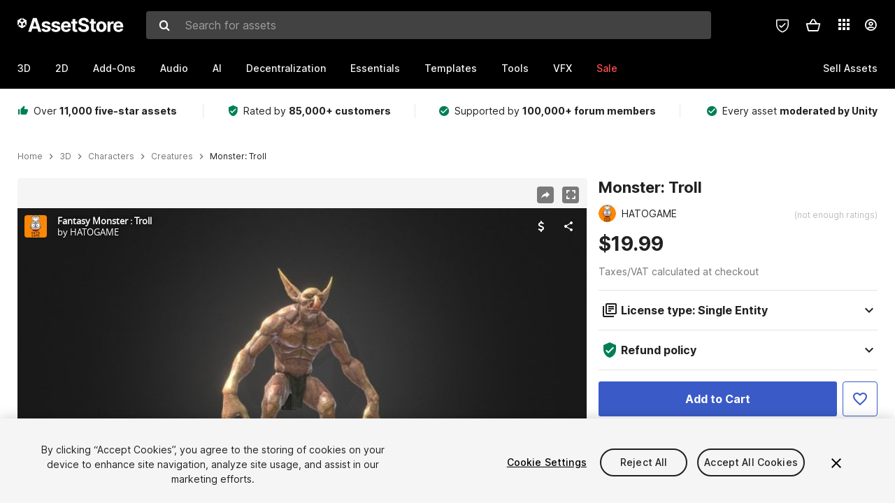

--- FILE ---
content_type: text/html; charset=utf-8
request_url: https://sketchfab.com/models/7767f1bc6ba1494f9fd2dbb41c9127ea/embed?autostart=1&ui_stop=0&ui_inspector_open=1
body_size: 23540
content:





<!DOCTYPE html>
<html lang="en">

    <head>
        <meta charset="utf-8">
        

        <title>Fantasy Monster : Troll - 3D model by HATOGAME [7767f1b] - Sketchfab</title>

        

    
    
    

    <meta property="og:site_name" content="Sketchfab">
    
        <meta property="fb:app_id" content="1418631828415333">
    

    <meta property="twitter:site" content="@sketchfab">
    <meta property="twitter:domain" content="https://sketchfab.com/">


    <meta name="p:domain_verify" content="af528e3df5f766ca012f5e065c7cb812">

    
        <meta property="twitter:card" content="player">
    

    
        
    

    
        <meta property="twitter:title" content="Fantasy Monster : Troll - 3D model by HATOGAME - Sketchfab">
        <meta property="og:title" content="Fantasy Monster : Troll - 3D model by HATOGAME - Sketchfab">
    

    
        <meta property="og:type" content="video.other">
    

    
        <meta property="twitter:description" content="[ HATOGAME studio. ]

A high-quality animated monster characters for your project.

[ Features ]

✔️ contains game package ( Unreal 4.26 + Unity 4.1~ )

✔️ 1 monster asset

✔️ Include 2 type skin ( Orignal + Texture Variation )

✔️ Include 11 Texture ( Basic / Unity / Unreal )

✔️ Texture divide ( Basic / Unity / Unreal )

✔️ Rigged/Skeleton

✔️ 9 animations

✔️ PC, Mobile, AR/VR ready

[Basic Texture ]  albedo, AO, metallic, roughness, Normal

[Unreal Texture ]  BaseColor, OcclusionRoughnessMetallic, Normal

[Unity   Texture ]  AlbedoTransparency,  MetallicSmoothness , Normal

[ Animaton ]  attack 1,2, hit, idle, battleidle, run, walk, sturn, die

[ Email ]  amiyou1004@gmail.com

[ Store ] https://sketchfab.com/HATOGAME/store ">
        <meta property="og:description" content="[ HATOGAME studio. ]

A high-quality animated monster characters for your project.

[ Features ]

✔️ contains game package ( Unreal 4.26 + Unity 4.1~ )

✔️ 1 monster asset

✔️ Include 2 type skin ( Orignal + Texture Variation )

✔️ Include 11 Texture ( Basic / Unity / Unreal )

✔️ Texture divide ( Basic / Unity / Unreal )

✔️ Rigged/Skeleton

✔️ 9 animations

✔️ PC, Mobile, AR/VR ready

[Basic Texture ]  albedo, AO, metallic, roughness, Normal

[Unreal Texture ]  BaseColor, OcclusionRoughnessMetallic, Normal

[Unity   Texture ]  AlbedoTransparency,  MetallicSmoothness , Normal

[ Animaton ]  attack 1,2, hit, idle, battleidle, run, walk, sturn, die

[ Email ]  amiyou1004@gmail.com

[ Store ] https://sketchfab.com/HATOGAME/store ">
    

    
        <meta property="twitter:image" content="https://media.sketchfab.com/models/7767f1bc6ba1494f9fd2dbb41c9127ea/thumbnails/05a2a88e166c4407b8ed83debb3358f8/fee875f55338445dabd936e852442578.jpeg">
        <meta property="og:image" content="https://media.sketchfab.com/models/7767f1bc6ba1494f9fd2dbb41c9127ea/thumbnails/05a2a88e166c4407b8ed83debb3358f8/fee875f55338445dabd936e852442578.jpeg">
        <meta property="og:image:width" content="1024">
        <meta property="og:image:height" content="768">
    

    
        <link rel="alternate" type="application/json+oembed" href="https://sketchfab.com/oembed?url=https%3A%2F%2Fsketchfab.com%2F3d-models%2Ffantasy-monster-troll-7767f1bc6ba1494f9fd2dbb41c9127ea" title="Fantasy Monster : Troll - 3D model by HATOGAME - Sketchfab">
    

    
        <meta property="og:url" content="https://sketchfab.com/models/7767f1bc6ba1494f9fd2dbb41c9127ea/embed?autostart=1&amp;ui_inspector_open=1&amp;ui_stop=0">
        <meta property="og:video:type" content="text/html">
        <meta property="og:video:url" content="https://sketchfab.com/models/7767f1bc6ba1494f9fd2dbb41c9127ea/embed?autostart=1&amp;ui_inspector_open=1&amp;ui_stop=0">
        <meta property="og:video:secure_url" content="https://sketchfab.com/models/7767f1bc6ba1494f9fd2dbb41c9127ea/embed?autostart=1&amp;ui_inspector_open=1&amp;ui_stop=0">
        <meta property="og:video:width" content="800">
        <meta property="og:video:height" content="600">

        <meta name="twitter:player" content="https://sketchfab.com/models/7767f1bc6ba1494f9fd2dbb41c9127ea/embed?autostart=1&amp;ui_inspector_open=1&amp;ui_stop=0">
        <meta name="twitter:player:stream:content_type" content="text/html">
        <meta name="twitter:player:width" content="800">
        <meta name="twitter:player:height" content="600">

    


        

    

    
        <meta name="viewport" content="width=device-width, initial-scale=1.0">
    

    
         <meta name="theme-color" content="#1CAAD9">
    


        

    <meta name="description" content="[ HATOGAME studio. ]

A high-quality animated monster characters for your project.

[ Features ]

✔️ contains game package ( Unreal 4.26 + Unity 4.1~ )

✔️ 1 monster asset

✔️ Include 2 type skin ( Orignal + Texture Variation )

✔️ Include 11 Texture ( Basic / Unity / Unreal )

✔️ Texture divide ( Basic / Unity / Unreal )

✔️ Rigged/Skeleton

✔️ 9 animations

✔️ PC, Mobile, AR/VR ready

[Basic Texture ]  albedo, AO, metallic, roughness, Normal

[Unreal Texture ]  BaseColor, OcclusionRoughnessMetallic, Normal

[Unity   Texture ]  AlbedoTransparency,  MetallicSmoothness , Normal

[ Animaton ]  attack 1,2, hit, idle, battleidle, run, walk, sturn, die

[ Email ]  amiyou1004@gmail.com

[ Store ] https://sketchfab.com/HATOGAME/store ">

    
        
            
            
            
            
            
            <link rel="canonical" href="https://sketchfab.com/3d-models/fantasy-monster-troll-7767f1bc6ba1494f9fd2dbb41c9127ea">
        
    
        
    
        
    

    
        <meta name="robots" content="index, noAI">
    


        

    <meta http-equiv="x-dns-prefetch-control" content="on">

    
        
            <link rel="dns-prefetch" href="https://static.sketchfab.com">
        
            <link rel="dns-prefetch" href="https://media.sketchfab.com">
        
    



        
        
    
        <link rel="preload" crossorigin="anonymous"  href="https://static.sketchfab.com/static/builds/web/dist/c17346d4a0156aa5b6e85910aef36f8a-v2.css" as="style">
        <link rel="stylesheet" crossorigin="anonymous"  href="https://static.sketchfab.com/static/builds/web/dist/c17346d4a0156aa5b6e85910aef36f8a-v2.css" />
    
    
    <script>/**/</script>

        
    <link rel="apple-touch-icon" sizes="180x180" href="https://static.sketchfab.com/static/builds/web/dist/static/assets/images/favicon/e59d7f2ff579bbf9d20771b3d4d8c6a7-v2.png">
    <link rel="icon" type="image/png" sizes="32x32" href="https://static.sketchfab.com/static/builds/web/dist/static/assets/images/favicon/2f53b6d625305dad5f61e53c5b3d8125-v2.png">
    <link rel="icon" type="image/png" sizes="16x16" href="https://static.sketchfab.com/static/builds/web/dist/static/assets/images/favicon/78e139226ad8cbdeabd312db4c051db9-v2.png">
    <link rel="shortcut icon" type="image/png" sizes="192x192" href="https://static.sketchfab.com/static/builds/web/dist/static/assets/images/favicon/23f3318c19afda98ef952231b4b450c7-v2.png">
    <link rel="mask-icon" href="https://static.sketchfab.com/static/builds/web/dist/static/assets/images/favicon/c0cf7f7fd54262d82d0319488e936800-v2.svg" color="#5bbad5">
    <meta name="msapplication-TileColor" content="#2b5797">
    <meta name="theme-color" content="#ffffff">


    </head>

    <body class="page-embed">
        
        
    
    
    <div class="dom-data-container" style="display:none;" id="js-dom-data-webpack-public-path"><!--https://static.sketchfab.com/static/builds/web/dist/--></div>

    
    
    <div class="dom-data-container" style="display:none;" id="js-dom-data-sketchfab-runtime"><!--{"version": "16.95.0", "buildMode": "dist", "staticHost": "https://static.sketchfab.com", "env": "prod", "readOnlyMode": false, "facebookAppId": "1418631828415333", "useSentry": true, "publicPath": "https://static.sketchfab.com/static/builds/web/dist/", "singleDomainPublicPath": "https://sketchfab.com/static/builds/web/dist/", "apple": {"clientId": "com.sketchfab.sketchfab-login", "scopes": ["email", "name"], "callback": "https://sketchfab.com/social/complete/apple-id/"}, "getstream": {"apiKey": "q7jc6dskhpfg", "appId": "24012", "location:": "dublin"}, "paypal": {"clientId": "AftiRr46AHDq3zcm1Sp8t9ZXbIOXrsq_9Z1ueU_18QAWn9PUrUQ2O-MkYl0RviauC5cVoNTGPfqq5vQ9", "environment": "production", "subscrUrl": "https://www.paypal.com/cgi-bin/webscr"}, "routes": {}, "userPasswordMinLength": 10, "hosts": {"discord": "https://discord.gg/VzNxX6D", "communityBlog": "https://sketchfab.com/blogs/community", "enterpriseBlog": "https://sketchfab.com/blogs/enterprise", "fab": "https://www.fab.com"}, "reportContentUrl": "https://safety.epicgames.com/policies/reporting-misconduct/submit-report", "sentryDSN": "https://ba5fe81e595a4e73a5e37be93623537d@sentry.io/132069"}--></div>



        
        

    
    
        
        
        
            
        
    
        
        
        
            
        
    
        
        
        
            
        
    
        
        
        
            
        
    
        
        
        
            
        
    
        
        
        
            
        
    
        
        
        
            
        
    
        
        
        
            
        
    
        
        
        
            
        
    
        
        
        
            
        
    
        
        
        
            
        
    
        
        
        
    
    

    
    <div class="dom-data-container" style="display:none;" id="js-dom-data-prefetched-data"><!--{&#34;/i/users/me&#34;:{&#34;isAnonymous&#34;: true, &#34;features&#34;: [&#34;ff_analytics_package&#34;, &#34;ff_validate_forbidden_words&#34;, &#34;ff_epic_age_gating&#34;, &#34;ff_run_log_parsing_moulinette&#34;, &#34;ff_process_texture_with_protection&#34;, &#34;ff_editor_console&#34;, &#34;ff_elasticsearch_browse&#34;, &#34;ff_display_inspector_watermarking&#34;, &#34;ff_new_downloads_list&#34;, &#34;ff_useonevieweratatime&#34;, &#34;ff_collection_thumbnails&#34;, &#34;ff_ue_plugin&#34;, &#34;ff_sib_templates&#34;, &#34;ff_process_model_with_protection&#34;, &#34;ff_glb_archive&#34;, &#34;ff_backfill_from_replica&#34;, &#34;ff_debug_deleted_modelversion&#34;, &#34;ff_onetrust&#34;, &#34;ff_elasticsearch_other&#34;, &#34;ff_disable_comments&#34;, &#34;ff_react_model_page_popup&#34;, &#34;ff_paypal_shipping_address&#34;, &#34;ff_noai&#34;, &#34;ff_eg_analytics&#34;, &#34;ff_fab_public_release&#34;, &#34;ff_display_texture_with_protection&#34;, &#34;ff_newsfeed_v2&#34;, &#34;ff_emporium_sns&#34;, &#34;ff_eg_log_events&#34;, &#34;ff_data_handling&#34;, &#34;ff_org_project_lead&#34;, &#34;ff_free_license&#34;, &#34;ff_cache_population_sync&#34;, &#34;ff_artstation_pro_offer&#34;, &#34;ff_plan_renewal_email_monthly&#34;, &#34;ff_epic_only_auth_new_users&#34;, &#34;ff_generation_step_provider_optional&#34;, &#34;ff_report_flow&#34;, &#34;ff_epic_auth_lockdown&#34;, &#34;ff_pre_fab_ai_release&#34;, &#34;ff_settings_notifications&#34;, &#34;ff_promotional_content&#34;, &#34;ff_fab_migration_view&#34;, &#34;ff_dsa_sanction_email&#34;, &#34;ff_diplay_model_with_protection&#34;, &#34;ff_protection_use_derived_bytecode&#34;], &#34;allowsRestricted&#34;: false},&#34;/i/categories&#34;:{&#34;results&#34;: [{&#34;uid&#34;: &#34;ed9e048550b2478eb1ab2faaba192832&#34;, &#34;name&#34;: &#34;Animals &amp; Pets&#34;, &#34;slug&#34;: &#34;animals-pets&#34;}, {&#34;uid&#34;: &#34;f825c721edb541dbbc8cd210123616c7&#34;, &#34;name&#34;: &#34;Architecture&#34;, &#34;slug&#34;: &#34;architecture&#34;}, {&#34;uid&#34;: &#34;e56c5de1e9344241909de76c5886f551&#34;, &#34;name&#34;: &#34;Art &amp; Abstract&#34;, &#34;slug&#34;: &#34;art-abstract&#34;}, {&#34;uid&#34;: &#34;22a2f677efad4d7bbca5ad45f9b5868e&#34;, &#34;name&#34;: &#34;Cars &amp; Vehicles&#34;, &#34;slug&#34;: &#34;cars-vehicles&#34;}, {&#34;uid&#34;: &#34;2d643ff5ed03405b9c34ecdffff9d8d8&#34;, &#34;name&#34;: &#34;Characters &amp; Creatures&#34;, &#34;slug&#34;: &#34;characters-creatures&#34;}, {&#34;uid&#34;: &#34;86f23935367b4a1f9647c8a20e03d716&#34;, &#34;name&#34;: &#34;Cultural Heritage &amp; History&#34;, &#34;slug&#34;: &#34;cultural-heritage-history&#34;}, {&#34;uid&#34;: &#34;d7cebaeca8604ebab1480e413404b679&#34;, &#34;name&#34;: &#34;Electronics &amp; Gadgets&#34;, &#34;slug&#34;: &#34;electronics-gadgets&#34;}, {&#34;uid&#34;: &#34;81bfbbfa2c9b4f218eed8609e3cf7aa6&#34;, &#34;name&#34;: &#34;Fashion &amp; Style&#34;, &#34;slug&#34;: &#34;fashion-style&#34;}, {&#34;uid&#34;: &#34;b3631aefd82b4eeba37aa5fc0b73b05a&#34;, &#34;name&#34;: &#34;Food &amp; Drink&#34;, &#34;slug&#34;: &#34;food-drink&#34;}, {&#34;uid&#34;: &#34;606f202e5a3c4e62bf9aab1cd9f63e1b&#34;, &#34;name&#34;: &#34;Furniture &amp; Home&#34;, &#34;slug&#34;: &#34;furniture-home&#34;}, {&#34;uid&#34;: &#34;357487fbb30a44ee8a0adf9b24829919&#34;, &#34;name&#34;: &#34;Music&#34;, &#34;slug&#34;: &#34;music&#34;}, {&#34;uid&#34;: &#34;1a99e2b67fc84de0b3ea0d3925208a04&#34;, &#34;name&#34;: &#34;Nature &amp; Plants&#34;, &#34;slug&#34;: &#34;nature-plants&#34;}, {&#34;uid&#34;: &#34;34edc263260f43e693ed527495b6d9a4&#34;, &#34;name&#34;: &#34;News &amp; Politics&#34;, &#34;slug&#34;: &#34;news-politics&#34;}, {&#34;uid&#34;: &#34;93e6d27da62149c6b963039835f45997&#34;, &#34;name&#34;: &#34;People&#34;, &#34;slug&#34;: &#34;people&#34;}, {&#34;uid&#34;: &#34;c51b29706d4e4e93a82e5eea7cbe6f91&#34;, &#34;name&#34;: &#34;Places &amp; Travel&#34;, &#34;slug&#34;: &#34;places-travel&#34;}, {&#34;uid&#34;: &#34;17d20ca7b35243d4a45171838b50704c&#34;, &#34;name&#34;: &#34;Science &amp; Technology&#34;, &#34;slug&#34;: &#34;science-technology&#34;}, {&#34;uid&#34;: &#34;ac8a0065d9e34fca8a3ffa9c6db39bff&#34;, &#34;name&#34;: &#34;Sports &amp; Fitness&#34;, &#34;slug&#34;: &#34;sports-fitness&#34;}, {&#34;uid&#34;: &#34;3badf36bd9f549bdba295334d75e04d3&#34;, &#34;name&#34;: &#34;Weapons &amp; Military&#34;, &#34;slug&#34;: &#34;weapons-military&#34;}], &#34;count&#34;: 18},&#34;displayStatus&#34;:&#34;ok&#34;,&#34;/i/models/7767f1bc6ba1494f9fd2dbb41c9127ea&#34;:{&#34;uid&#34;: &#34;7767f1bc6ba1494f9fd2dbb41c9127ea&#34;, &#34;user&#34;: {&#34;account&#34;: &#34;basic&#34;, &#34;avatars&#34;: {&#34;uid&#34;: &#34;9e92d133d9514ae59a67529f27fceb2f&#34;, &#34;images&#34;: [{&#34;width&#34;: 32, &#34;height&#34;: 32, &#34;size&#34;: 695, &#34;url&#34;: &#34;https://media.sketchfab.com/avatars/9e92d133d9514ae59a67529f27fceb2f/c28e5ece29fd4f89b4af51d0f151df41.jpeg&#34;}, {&#34;width&#34;: 48, &#34;height&#34;: 48, &#34;size&#34;: 1147, &#34;url&#34;: &#34;https://media.sketchfab.com/avatars/9e92d133d9514ae59a67529f27fceb2f/4164a68b20b54f0bafd3ab6f0fd24aff.jpeg&#34;}, {&#34;width&#34;: 90, &#34;height&#34;: 90, &#34;size&#34;: 2723, &#34;url&#34;: &#34;https://media.sketchfab.com/avatars/9e92d133d9514ae59a67529f27fceb2f/7046383b2c8c4c2e86ab3713a305323c.jpeg&#34;}, {&#34;width&#34;: 100, &#34;height&#34;: 100, &#34;size&#34;: 3134, &#34;url&#34;: &#34;https://media.sketchfab.com/avatars/9e92d133d9514ae59a67529f27fceb2f/99bf371dea0e4f7aa7392bd0163a11a4.jpeg&#34;}]}, &#34;displayName&#34;: &#34;HATOGAME&#34;, &#34;isAiRestricted&#34;: true, &#34;traderSettings&#34;: {&#34;isTrader&#34;: null, &#34;isVerifiedTrader&#34;: false}, &#34;planDetail&#34;: null, &#34;profileUrl&#34;: &#34;https://sketchfab.com/HATOGAME&#34;, &#34;uid&#34;: &#34;75115ea5f8654cb6bd3df5107bdc8dfd&#34;, &#34;username&#34;: &#34;HATOGAME&#34;}, &#34;name&#34;: &#34;Fantasy Monster : Troll&#34;, &#34;description&#34;: &#34;**[ HATOGAME studio. ]**\n\nA high-quality animated monster characters for your project.\n\n**[ Features ]**\n\n\u2714\ufe0f contains game package ( Unreal 4.26 + Unity 4.1~ )\n\n\u2714\ufe0f 1 monster asset\n\n\u2714\ufe0f Include 2 type skin ( Orignal + Texture Variation )\n\n\u2714\ufe0f Include 11 Texture ( Basic / Unity / Unreal )\n\n\u2714\ufe0f Texture divide ( Basic / Unity / Unreal )\n\n\u2714\ufe0f Rigged/Skeleton\n\n\u2714\ufe0f 9 animations\n\n\u2714\ufe0f PC, Mobile, AR/VR ready\n\n**[Basic Texture ]**  albedo, AO, metallic, roughness, Normal\n\n**[Unreal Texture ]**  BaseColor, OcclusionRoughnessMetallic, Normal\n\n**[Unity   Texture ]**  AlbedoTransparency,  MetallicSmoothness , Normal\n\n**[ Animaton ]**  attack 1,2, hit, idle, battleidle, run, walk, sturn, die\n\n**[ Email ]**  [amiyou1004@gmail.com](amiyou1004@gmail.com)\n\n**[ Store ]** [https://sketchfab.com/HATOGAME/store ](https://sketchfab.com/HATOGAME/store)&#34;, &#34;thumbnails&#34;: {&#34;uid&#34;: &#34;05a2a88e166c4407b8ed83debb3358f8&#34;, &#34;images&#34;: [{&#34;uid&#34;: &#34;1bb166586fa547b385480e584b589a5a&#34;, &#34;width&#34;: 1920, &#34;height&#34;: 1080, &#34;size&#34;: 139931, &#34;url&#34;: &#34;https://media.sketchfab.com/models/7767f1bc6ba1494f9fd2dbb41c9127ea/thumbnails/05a2a88e166c4407b8ed83debb3358f8/cfc5b60580974154af4288f3eacd73bc.jpeg&#34;}, {&#34;uid&#34;: &#34;dfdb1eaa08e541b9bc301c019c07cd43&#34;, &#34;width&#34;: 1024, &#34;height&#34;: 576, &#34;size&#34;: 35549, &#34;url&#34;: &#34;https://media.sketchfab.com/models/7767f1bc6ba1494f9fd2dbb41c9127ea/thumbnails/05a2a88e166c4407b8ed83debb3358f8/cd3ec931bb714a5f97f81e18e826c633.jpeg&#34;}, {&#34;uid&#34;: &#34;cfab54b701e54ff28b7a6c49f2552d01&#34;, &#34;width&#34;: 720, &#34;height&#34;: 405, &#34;size&#34;: 18333, &#34;url&#34;: &#34;https://media.sketchfab.com/models/7767f1bc6ba1494f9fd2dbb41c9127ea/thumbnails/05a2a88e166c4407b8ed83debb3358f8/fee875f55338445dabd936e852442578.jpeg&#34;}, {&#34;uid&#34;: &#34;cf1f768983474333a756086abebabbed&#34;, &#34;width&#34;: 256, &#34;height&#34;: 144, &#34;size&#34;: 3735, &#34;url&#34;: &#34;https://media.sketchfab.com/models/7767f1bc6ba1494f9fd2dbb41c9127ea/thumbnails/05a2a88e166c4407b8ed83debb3358f8/10c4120459e04c258ca018cfb3eba00c.jpeg&#34;}, {&#34;uid&#34;: &#34;d080dab9e13e44e8b962eed28ebbe5e2&#34;, &#34;width&#34;: 64, &#34;height&#34;: 36, &#34;size&#34;: 1014, &#34;url&#34;: &#34;https://media.sketchfab.com/models/7767f1bc6ba1494f9fd2dbb41c9127ea/thumbnails/05a2a88e166c4407b8ed83debb3358f8/759c7e4077994a0b8e9dba367c72f98a.jpeg&#34;}]}, &#34;viewCount&#34;: 585, &#34;likeCount&#34;: 4, &#34;animationCount&#34;: 9, &#34;vertexCount&#34;: 2946, &#34;faceCount&#34;: 5810, &#34;staffpickedAt&#34;: null, &#34;publishedAt&#34;: &#34;2023-11-01T02:57:05.244242&#34;, &#34;viewerUrl&#34;: &#34;https://sketchfab.com/3d-models/fantasy-monster-troll-7767f1bc6ba1494f9fd2dbb41c9127ea&#34;, &#34;embedUrl&#34;: &#34;https://sketchfab.com/models/7767f1bc6ba1494f9fd2dbb41c9127ea/embed&#34;, &#34;editorUrl&#34;: &#34;https://sketchfab.com/models/7767f1bc6ba1494f9fd2dbb41c9127ea/edit&#34;, &#34;license&#34;: {&#34;uid&#34;: &#34;783b685da9bf457d81e829fa283f3567&#34;, &#34;label&#34;: &#34;Standard&#34;, &#34;fullname&#34;: &#34;Standard&#34;, &#34;slug&#34;: &#34;st&#34;, &#34;summary&#34;: &#34;Standard&#34;, &#34;requirements&#34;: &#34;Under basic restrictions, use worldwide, on all types of media, commercially or not, and in all types of derivative works&#34;, &#34;url&#34;: &#34;https://sketchfab.com/licenses&#34;, &#34;free&#34;: false, &#34;isCc&#34;: false, &#34;needsAttribution&#34;: false, &#34;ccClauses&#34;: null}, &#34;isPublished&#34;: true, &#34;downloadType&#34;: &#34;no&#34;, &#34;isInspectable&#34;: true, &#34;isDeleted&#34;: false, &#34;processingStatus&#34;: 2, &#34;processedAt&#34;: &#34;2023-10-28T00:01:27.193568&#34;, &#34;status&#34;: {&#34;processing&#34;: &#34;SUCCEEDED&#34;}, &#34;isRestricted&#34;: false, &#34;files&#34;: [{&#34;uid&#34;: &#34;e259ac2e29f84e6da09eef6d95badaf7&#34;, &#34;flag&#34;: 0, &#34;osgjsUrl&#34;: &#34;https://media.sketchfab.com/models/7767f1bc6ba1494f9fd2dbb41c9127ea/cecf825467a94ffaa3e6675cd84fbb66/files/e259ac2e29f84e6da09eef6d95badaf7/file.binz&#34;, &#34;modelSize&#34;: 59582, &#34;osgjsSize&#34;: 152470, &#34;wireframeSize&#34;: 22523, &#34;p&#34;: [{&#34;v&#34;: 1, &#34;b&#34;: &#34;vJ7rXEBzrU+B60ZH4r6dFfY8v/sMiZ4Ojv97Id5h7zlvmi1ikAQaDD7vMYscsRBCIAI5smHpHYnt\nnhEoyCmhd9eo/Wqwby5Cjk/2llKmOgA3AD4AopQzxjWPM1hkj3fuGPLHOuWo4osod85xYZ6GXpiD\nR4fylygNyrfONg8r4tUKJyQTDTJCYWkHKhytA+KCAtv3tlAx/a/YMhT4ahkKw9Sg3GkZ/2t36Ekl\ndOEIHvsHqDloUwAf9zDkdL2nOKXiUO7UkAOXGx3XZrvjgnjY5gji0DQN4ijgz8MM6M+7OIlaswQt\nas0Y/FMAh8UcQyOSRodGJHCvL2VWKrqUYUhhU/+XHfoH2mDT1QDdP931m24lP0UQapddJbCp6uqB\nj9Mpx493hmhqKl7xZffe9rlJQn9eYqBFVv8dJx0o0CgQQR6ggrKjFBoDRf3wC95fHGrc/lbDLd46\nJHhKBNTYarzxwxh3mQDRo7BslnH4gMz65X+Do2luToGR43g=&#34;, &#34;d&#34;: true}]}], &#34;options&#34;: {&#34;scene&#34;: {&#34;postProcess&#34;: {&#34;dof&#34;: {&#34;enable&#34;: false, &#34;blurFar&#34;: 0.5, &#34;blurNear&#34;: 0.5, &#34;focusPoint&#34;: [0, 0, 0]}, &#34;ssr&#34;: {&#34;enable&#34;: false, &#34;factor&#34;: 1}, &#34;taa&#34;: {&#34;enable&#34;: true, &#34;transparent&#34;: true}, &#34;ssao&#34;: {&#34;bias&#34;: 0.007555713565266653, &#34;enable&#34;: true, &#34;radius&#34;: 0.037778567826333265, &#34;intensity&#34;: 0.5}, &#34;bloom&#34;: {&#34;enable&#34;: true, &#34;factor&#34;: 0.5, &#34;radius&#34;: 0.39881241465774897, &#34;threshold&#34;: 0.40927090684061007}, &#34;grain&#34;: {&#34;enable&#34;: false, &#34;factor&#34;: 0.15, &#34;animated&#34;: false}, &#34;enable&#34;: true, &#34;sharpen&#34;: {&#34;enable&#34;: true, &#34;factor&#34;: 0.2}, &#34;vignette&#34;: {&#34;amount&#34;: 0.475, &#34;enable&#34;: false, &#34;hardness&#34;: 0.725}, &#34;toneMapping&#34;: {&#34;enable&#34;: false, &#34;method&#34;: &#34;default&#34;, &#34;contrast&#34;: 0, &#34;exposure&#34;: 1, &#34;brightness&#34;: 0, &#34;saturation&#34;: 1}, &#34;colorBalance&#34;: {&#34;low&#34;: [0, 0, 0], &#34;mid&#34;: [0, 0, 0], &#34;high&#34;: [0, 0, 0], &#34;enable&#34;: false}, &#34;chromaticAberration&#34;: {&#34;enable&#34;: false, &#34;factor&#34;: 0.05}}, &#34;sssProfiles&#34;: [{&#34;falloff&#34;: [1, 0.37, 0.3], &#34;strength&#34;: [0.48, 0.41, 0.28]}, {&#34;falloff&#34;: [0.5, 0.67, 0.6], &#34;strength&#34;: [0.38, 0.61, 0.68]}, {&#34;falloff&#34;: [0.7, 0.77, 0.3], &#34;strength&#34;: [0.88, 0.61, 0.28]}]}, &#34;lighting&#34;: {&#34;enable&#34;: true, &#34;lights&#34;: [{&#34;type&#34;: &#34;DIRECTION&#34;, &#34;angle&#34;: 45, &#34;color&#34;: [0.7806122448979592, 0.7985214493960848, 1], &#34;enable&#34;: true, &#34;ground&#34;: [0.3, 0.2, 0.2], &#34;matrix&#34;: [-0.9815804500275482, 0.1909922167095499, -0.004668327333101102, 0, 0.13548347102422797, 0.7131126062169096, 0.6878332937084056, 0, 0.13469984856318096, 0.6745312327912614, -0.7258536813891331, 0, 0.12062963265022636, 0.7745504823670617, -0.0621692730605492, 1], &#34;falloff&#34;: 1.6941520497832965, &#34;hardness&#34;: 0.5, &#34;intensity&#34;: 0.96, &#34;shadowBias&#34;: 0.005, &#34;castShadows&#34;: false, &#34;intensityGround&#34;: 1, &#34;attachedToCamera&#34;: false}, {&#34;type&#34;: &#34;DIRECTION&#34;, &#34;angle&#34;: 45, &#34;color&#34;: [1, 0.8783319450229073, 0.7091836734693877], &#34;enable&#34;: true, &#34;ground&#34;: [0.3, 0.2, 0.2], &#34;matrix&#34;: [0.7755211495104662, -0.0666602860002539, 0.6277924441503967, 0, 0.2690483737361956, 0.9344846523281437, -0.233133882464682, 0, -0.5711216326246741, 0.3497067926613838, 0.7426474533145686, 0, -0.7326479577606021, 0.3818656137879478, 1.7131225579938878, 1], &#34;falloff&#34;: 1.6941520497832965, &#34;hardness&#34;: 0.5, &#34;intensity&#34;: 1, &#34;shadowBias&#34;: 0.005, &#34;castShadows&#34;: false, &#34;intensityGround&#34;: 1, &#34;attachedToCamera&#34;: false}, {&#34;type&#34;: &#34;DIRECTION&#34;, &#34;angle&#34;: 45, &#34;color&#34;: [0.423469387755102, 0.7352665556018328, 1], &#34;enable&#34;: true, &#34;ground&#34;: [0.9642857142857143, 0.6484128636877489, 0.2607507288629738], &#34;matrix&#34;: [0.6903299131022926, -0.7076363669144057, -0.15064986988498263, 0, -0.011089698239978026, 0.19785137301620165, -0.9801692980238416, 0, 0.7234097246160907, 0.6783108479272498, 0.12873524736872857, 0, 0.8323293440901335, 0.7791197126637777, 0.9709553928182464, 1], &#34;falloff&#34;: 1.6941520497832965, &#34;hardness&#34;: 0.5, &#34;intensity&#34;: 0.12, &#34;shadowBias&#34;: 0.005, &#34;castShadows&#34;: false, &#34;intensityGround&#34;: 0.06, &#34;attachedToCamera&#34;: false}]}, &#34;shading&#34;: {&#34;type&#34;: &#34;lit&#34;, &#34;renderer&#34;: &#34;pbr&#34;, &#34;pointSize&#34;: 2, &#34;vertexColor&#34;: {&#34;enable&#34;: false, &#34;useAlpha&#34;: false, &#34;colorSpace&#34;: &#34;srgb&#34;}}, &#34;orientation&#34;: {&#34;matrix&#34;: [1, 0, 0, 0, 0, 1, 0, 0, 0, 0, 1, 0, 0, 0, 0, 1]}, &#34;camera&#34;: {&#34;up&#34;: 1.555089, &#34;fov&#34;: 45, &#34;down&#34;: -1.555089, &#34;left&#34;: -3.141593, &#34;right&#34;: 3.141593, &#34;target&#34;: [0.03700298865990538, -0.187583444007173, 0.9593958012190269], &#34;zoomIn&#34;: 0, &#34;zoomOut&#34;: 204.00426626219962, &#34;position&#34;: [-1.0991119227982802, -3.6135035355760015, 0.1827151234140797], &#34;nearFarRatio&#34;: 0.005, &#34;usePanConstraints&#34;: true, &#34;useYawConstraints&#34;: false, &#34;useZoomConstraints&#34;: false, &#34;usePitchConstraints&#34;: false, &#34;useCameraConstraints&#34;: false}, &#34;wireframe&#34;: {&#34;color&#34;: &#34;000000FF&#34;, &#34;enable&#34;: false}, &#34;materials&#34;: {&#34;updatedAt&#34;: 16987219439, &#34;07b1ba49-4639-4dd7-a074-6035db379df6&#34;: {&#34;id&#34;: &#34;07b1ba49-4639-4dd7-a074-6035db379df6&#34;, &#34;name&#34;: &#34;02 - Default&#34;, &#34;version&#34;: 3, &#34;channels&#34;: {&#34;AOPBR&#34;: {&#34;enable&#34;: true, &#34;factor&#34;: 1, &#34;texture&#34;: {&#34;uid&#34;: &#34;3ff5a8e8460a480ca1f096f482f0b75a&#34;, &#34;wrapS&#34;: &#34;REPEAT&#34;, &#34;wrapT&#34;: &#34;REPEAT&#34;, &#34;magFilter&#34;: &#34;LINEAR&#34;, &#34;minFilter&#34;: &#34;LINEAR_MIPMAP_LINEAR&#34;, &#34;texCoordUnit&#34;: 0, &#34;textureTarget&#34;: &#34;TEXTURE_2D&#34;, &#34;internalFormat&#34;: &#34;LUMINANCE&#34;}, &#34;UVTransforms&#34;: {&#34;scale&#34;: [1, 1], &#34;offset&#34;: [0, 0], &#34;rotation&#34;: 0}, &#34;occludeSpecular&#34;: false}, &#34;Sheen&#34;: {&#34;enable&#34;: false, &#34;factor&#34;: 1, &#34;colorFactor&#34;: [1, 1, 1]}, &#34;Matcap&#34;: {&#34;color&#34;: [1, 1, 1], &#34;enable&#34;: true, &#34;factor&#34;: 1, &#34;texture&#34;: {&#34;uid&#34;: &#34;35c4d334eded44d8a657f390954a32dd&#34;, &#34;wrapS&#34;: &#34;REPEAT&#34;, &#34;wrapT&#34;: &#34;REPEAT&#34;, &#34;magFilter&#34;: &#34;LINEAR&#34;, &#34;minFilter&#34;: &#34;LINEAR_MIPMAP_LINEAR&#34;, &#34;texCoordUnit&#34;: 0, &#34;textureTarget&#34;: &#34;TEXTURE_2D&#34;, &#34;internalFormat&#34;: &#34;RGB&#34;}, &#34;curvature&#34;: 0, &#34;UVTransforms&#34;: {&#34;scale&#34;: [1, 1], &#34;offset&#34;: [0, 0], &#34;rotation&#34;: 0}}, &#34;BumpMap&#34;: {&#34;enable&#34;: false, &#34;factor&#34;: 1}, &#34;Opacity&#34;: {&#34;ior&#34;: 1.05, &#34;type&#34;: &#34;alphaBlend&#34;, &#34;enable&#34;: false, &#34;factor&#34;: 1, &#34;invert&#34;: false, &#34;thinLayer&#34;: false, &#34;useAlbedoTint&#34;: false, &#34;refractionColor&#34;: [1, 1, 1], &#34;roughnessFactor&#34;: 0, &#34;useNormalOffset&#34;: false, &#34;useMicrosurfaceTexture&#34;: true}, &#34;AlbedoPBR&#34;: {&#34;enable&#34;: true, &#34;factor&#34;: 1, &#34;texture&#34;: {&#34;uid&#34;: &#34;9a659eb4240a42e8a5466a5076a55f95&#34;, &#34;wrapS&#34;: &#34;REPEAT&#34;, &#34;wrapT&#34;: &#34;REPEAT&#34;, &#34;magFilter&#34;: &#34;LINEAR&#34;, &#34;minFilter&#34;: &#34;LINEAR_MIPMAP_LINEAR&#34;, &#34;texCoordUnit&#34;: 0, &#34;textureTarget&#34;: &#34;TEXTURE_2D&#34;, &#34;internalFormat&#34;: &#34;RGB&#34;}, &#34;UVTransforms&#34;: {&#34;scale&#34;: [1, 1], &#34;offset&#34;: [0, 0], &#34;rotation&#34;: 0}}, &#34;AlphaMask&#34;: {&#34;enable&#34;: false, &#34;factor&#34;: 1, &#34;invert&#34;: false}, &#34;CavityPBR&#34;: {&#34;enable&#34;: false, &#34;factor&#34;: 1}, &#34;ClearCoat&#34;: {&#34;tint&#34;: [0.914, 0.914, 0.914], &#34;enable&#34;: false, &#34;factor&#34;: 1, &#34;thickness&#34;: 5, &#34;reflectivity&#34;: 0}, &#34;EmitColor&#34;: {&#34;type&#34;: &#34;additive&#34;, &#34;color&#34;: [0, 0, 0], &#34;enable&#34;: true, &#34;factor&#34;: 0}, &#34;NormalMap&#34;: {&#34;flipY&#34;: false, &#34;enable&#34;: true, &#34;factor&#34;: 1, &#34;texture&#34;: {&#34;uid&#34;: &#34;a6a269d4ac0549e7a7db690878c90ccb&#34;, &#34;wrapS&#34;: &#34;REPEAT&#34;, &#34;wrapT&#34;: &#34;REPEAT&#34;, &#34;magFilter&#34;: &#34;LINEAR&#34;, &#34;minFilter&#34;: &#34;LINEAR_MIPMAP_LINEAR&#34;, &#34;texCoordUnit&#34;: 0, &#34;textureTarget&#34;: &#34;TEXTURE_2D&#34;, &#34;internalFormat&#34;: &#34;RGB&#34;}, &#34;UVTransforms&#34;: {&#34;scale&#34;: [1, 1], &#34;offset&#34;: [0, 0], &#34;rotation&#34;: 0}}, &#34;Anisotropy&#34;: {&#34;enable&#34;: false, &#34;factor&#34;: 1, &#34;flipXY&#34;: true, &#34;direction&#34;: 0}, &#34;DiffusePBR&#34;: {&#34;enable&#34;: false, &#34;factor&#34;: 1, &#34;texture&#34;: {&#34;uid&#34;: &#34;9a659eb4240a42e8a5466a5076a55f95&#34;, &#34;wrapS&#34;: &#34;REPEAT&#34;, &#34;wrapT&#34;: &#34;REPEAT&#34;, &#34;magFilter&#34;: &#34;LINEAR&#34;, &#34;minFilter&#34;: &#34;LINEAR_MIPMAP_LINEAR&#34;, &#34;texCoordUnit&#34;: 0, &#34;textureTarget&#34;: &#34;TEXTURE_2D&#34;, &#34;internalFormat&#34;: &#34;RGB&#34;}, &#34;UVTransforms&#34;: {&#34;scale&#34;: [1, 1], &#34;offset&#34;: [0, 0], &#34;rotation&#34;: 0}}, &#34;SpecularF0&#34;: {&#34;enable&#34;: true, &#34;factor&#34;: 0.5}, &#34;SpecularPBR&#34;: {&#34;color&#34;: [1, 1, 1], &#34;enable&#34;: false, &#34;factor&#34;: 0.05}, &#34;DiffuseColor&#34;: {&#34;enable&#34;: true, &#34;factor&#34;: 1, &#34;texture&#34;: {&#34;uid&#34;: &#34;9a659eb4240a42e8a5466a5076a55f95&#34;, &#34;wrapS&#34;: &#34;REPEAT&#34;, &#34;wrapT&#34;: &#34;REPEAT&#34;, &#34;magFilter&#34;: &#34;LINEAR&#34;, &#34;minFilter&#34;: &#34;LINEAR_MIPMAP_LINEAR&#34;, &#34;texCoordUnit&#34;: 0, &#34;textureTarget&#34;: &#34;TEXTURE_2D&#34;, &#34;internalFormat&#34;: &#34;RGB&#34;}, &#34;UVTransforms&#34;: {&#34;scale&#34;: [1, 1], &#34;offset&#34;: [0, 0], &#34;rotation&#34;: 0}}, &#34;Displacement&#34;: {&#34;enable&#34;: false, &#34;factor&#34;: 0}, &#34;MetalnessPBR&#34;: {&#34;enable&#34;: true, &#34;factor&#34;: 1, &#34;texture&#34;: {&#34;uid&#34;: &#34;92a162bf0ca54e23904286f62932cefd&#34;, &#34;wrapS&#34;: &#34;REPEAT&#34;, &#34;wrapT&#34;: &#34;REPEAT&#34;, &#34;magFilter&#34;: &#34;LINEAR&#34;, &#34;minFilter&#34;: &#34;LINEAR_MIPMAP_LINEAR&#34;, &#34;texCoordUnit&#34;: 0, &#34;textureTarget&#34;: &#34;TEXTURE_2D&#34;, &#34;internalFormat&#34;: &#34;LUMINANCE&#34;}, &#34;UVTransforms&#34;: {&#34;scale&#34;: [1, 1], &#34;offset&#34;: [0, 0], &#34;rotation&#34;: 0}}, &#34;RoughnessPBR&#34;: {&#34;enable&#34;: true, &#34;factor&#34;: 1, &#34;texture&#34;: {&#34;uid&#34;: &#34;6ef99533790c4a00991a58db5f985345&#34;, &#34;wrapS&#34;: &#34;REPEAT&#34;, &#34;wrapT&#34;: &#34;REPEAT&#34;, &#34;magFilter&#34;: &#34;LINEAR&#34;, &#34;minFilter&#34;: &#34;LINEAR_MIPMAP_LINEAR&#34;, &#34;texCoordUnit&#34;: 0, &#34;textureTarget&#34;: &#34;TEXTURE_2D&#34;, &#34;internalFormat&#34;: &#34;LUMINANCE&#34;}, &#34;UVTransforms&#34;: {&#34;scale&#34;: [1, 1], &#34;offset&#34;: [0, 0], &#34;rotation&#34;: 0}}, &#34;GlossinessPBR&#34;: {&#34;enable&#34;: false, &#34;factor&#34;: 0.10702864035024488}, &#34;SpecularColor&#34;: {&#34;color&#34;: [0.9, 0.9, 0.9], &#34;enable&#34;: true, &#34;factor&#34;: 0}, &#34;SheenRoughness&#34;: {&#34;enable&#34;: false, &#34;factor&#34;: 1}, &#34;DiffuseIntensity&#34;: {&#34;enable&#34;: true, &#34;factor&#34;: 1, &#34;texture&#34;: {&#34;uid&#34;: &#34;3ff5a8e8460a480ca1f096f482f0b75a&#34;, &#34;wrapS&#34;: &#34;REPEAT&#34;, &#34;wrapT&#34;: &#34;REPEAT&#34;, &#34;magFilter&#34;: &#34;LINEAR&#34;, &#34;minFilter&#34;: &#34;LINEAR_MIPMAP_LINEAR&#34;, &#34;texCoordUnit&#34;: 0, &#34;textureTarget&#34;: &#34;TEXTURE_2D&#34;, &#34;internalFormat&#34;: &#34;RGB&#34;}, &#34;UVTransforms&#34;: {&#34;scale&#34;: [1, 1], &#34;offset&#34;: [0, 0], &#34;rotation&#34;: 0}}, &#34;SpecularHardness&#34;: {&#34;enable&#34;: true, &#34;factor&#34;: 2}, &#34;ClearCoatNormalMap&#34;: {&#34;flipY&#34;: true, &#34;enable&#34;: true, &#34;factor&#34;: 1}, &#34;ClearCoatRoughness&#34;: {&#34;enable&#34;: true, &#34;factor&#34;: 0.04}, &#34;SubsurfaceScattering&#34;: {&#34;enable&#34;: false, &#34;factor&#34;: 0.07555713565266653, &#34;profile&#34;: 1}, &#34;SubsurfaceTranslucency&#34;: {&#34;color&#34;: [1, 0.36999999999999983, 0.2999999999999998], &#34;enable&#34;: false, &#34;factor&#34;: 1, &#34;thicknessFactor&#34;: 0.07555713565266653}}, &#34;cullFace&#34;: &#34;DISABLE&#34;, &#34;shadeless&#34;: false, &#34;reflection&#34;: 0.1, &#34;stateSetID&#34;: 1}}, &#34;environment&#34;: {&#34;uid&#34;: &#34;9190e8da70694ef3b9d1d0c01541917e&#34;, &#34;blur&#34;: 0.1, &#34;enable&#34;: true, &#34;exposure&#34;: 1.6080044482955924, &#34;rotation&#34;: 1.794877469139973, &#34;shadowBias&#34;: 0.005, &#34;shadowEnable&#34;: true, &#34;lightIntensity&#34;: 3.07417905826681, &#34;backgroundExposure&#34;: 1}, &#34;background&#34;: {&#34;uid&#34;: &#34;51af6a870cce449eb75b0345feebaebb&#34;, &#34;color&#34;: [0.86667, 0.86667, 0.86667], &#34;enable&#34;: &#34;fixed&#34;}, &#34;version&#34;: 9, &#34;animation&#34;: {&#34;order&#34;: [&#34;9c669807fc034bbfbb644c602c0e5632&#34;, &#34;12f5f6d0e6ed495c986fb97935cdb35a&#34;, &#34;2986081ac93b449c84688eb3bfd7324b&#34;, &#34;2d45376db97f4e3794254ab75ca1df41&#34;, &#34;aa8ed1e2149540bfbd3f9c60fb269fa8&#34;, &#34;62532f41daba41e8ad0b4bac48ff567b&#34;, &#34;d5a4141621964054948ca390a7ef76e5&#34;, &#34;9f2b817bbf0e4a70922b3ecc0c5e029d&#34;, &#34;00789cc05a6749a4b098860c9d3673b5&#34;], &#34;speed&#34;: 1, &#34;cycleMode&#34;: &#34;all&#34;, &#34;initializeWithRestPose&#34;: true}, &#34;hotspot&#34;: {&#34;visible&#34;: true, &#34;hotspots&#34;: []}, &#34;vr&#34;: {&#34;floorHeight&#34;: -0.08501341082209096, &#34;worldFactor&#34;: 0.7555713565266653, &#34;displayFloor&#34;: true, &#34;initialCamera&#34;: {&#34;position&#34;: [-0.04221092303428409, -1.8542711390244506, -0.08501341082209096], &#34;rotation&#34;: [0, 0, 0, 1]}}, &#34;sound&#34;: [], &#34;ground&#34;: {&#34;fade&#34;: 0.25, &#34;scale&#34;: 2.266714069579996, &#34;enable&#34;: true, &#34;opacity&#34;: 1, &#34;position&#34;: [-0.03496979065422223, -0.0413070390953893, 0.013022417965439223], &#34;shadowMode&#34;: &#34;ShadowCatcher&#34;, &#34;samplingRange&#34;: 0.6}, &#34;createdAt&#34;: &#34;2023-10-27T23:59:05.528759&#34;, &#34;updatedAt&#34;: &#34;2023-11-05T01:15:26.397039&#34;}, &#34;preferOriginalNormalMap&#34;: false, &#34;inStore&#34;: false, &#34;isDisabled&#34;: false, &#34;displayStatus&#34;: &#34;ok&#34;, &#34;visibility&#34;: &#34;public&#34;, &#34;org&#34;: null, &#34;isArEnabled&#34;: false, &#34;version&#34;: {&#34;uid&#34;: &#34;cecf825467a94ffaa3e6675cd84fbb66&#34;, &#34;status&#34;: {&#34;processing&#34;: &#34;SUCCEEDED&#34;}, &#34;isCurrentVersion&#34;: true, &#34;isCandidateVersion&#34;: false, &#34;createdAt&#34;: &#34;2023-10-27T23:59:05.528759&#34;, &#34;processedAt&#34;: &#34;2023-10-28T00:01:27.134563&#34;, &#34;reason&#34;: &#34;upload&#34;}, &#34;soundCount&#34;: 0, &#34;useNewViewer&#34;: false, &#34;hasDoptions&#34;: false},&#34;/i/models/7767f1bc6ba1494f9fd2dbb41c9127ea/textures?optimized=1&#34;:{&#34;results&#34;: [{&#34;uid&#34;: &#34;3ff5a8e8460a480ca1f096f482f0b75a&#34;, &#34;name&#34;: &#34;T__TrollMonster_OcclusionRoughnessMetallic.png&#34;, &#34;images&#34;: [{&#34;uid&#34;: &#34;4f418e1ccd1942269c5a91f6243bfca3&#34;, &#34;size&#34;: 2173, &#34;width&#34;: 64, &#34;height&#34;: 64, &#34;url&#34;: &#34;https://media.sketchfab.com/models/7767f1bc6ba1494f9fd2dbb41c9127ea/cecf825467a94ffaa3e6675cd84fbb66/textures/3ff5a8e8460a480ca1f096f482f0b75a/4f418e1ccd1942269c5a91f6243bfca3.jpeg&#34;, &#34;options&#34;: {&#34;format&#34;: &#34;R&#34;, &#34;quality&#34;: 95}, &#34;createdAt&#34;: &#34;2023-10-31T03:13:38.337268&#34;, &#34;updatedAt&#34;: &#34;2023-10-31T03:13:38.304415&#34;, &#34;pk&#34;: 125544, &#34;pv&#34;: 1}, {&#34;uid&#34;: &#34;ecc8ec802e38461a97aacd19922cf0a9&#34;, &#34;size&#34;: 5971, &#34;width&#34;: 128, &#34;height&#34;: 128, &#34;url&#34;: &#34;https://media.sketchfab.com/models/7767f1bc6ba1494f9fd2dbb41c9127ea/cecf825467a94ffaa3e6675cd84fbb66/textures/3ff5a8e8460a480ca1f096f482f0b75a/ecc8ec802e38461a97aacd19922cf0a9.jpeg&#34;, &#34;options&#34;: {&#34;format&#34;: &#34;R&#34;, &#34;quality&#34;: 95}, &#34;createdAt&#34;: &#34;2023-10-31T03:13:38.264077&#34;, &#34;updatedAt&#34;: &#34;2023-10-31T03:13:38.219256&#34;, &#34;pk&#34;: 125544, &#34;pv&#34;: 1}, {&#34;uid&#34;: &#34;e624bd26d94142d4b2d1ee92f323944d&#34;, &#34;size&#34;: 17018, &#34;width&#34;: 256, &#34;height&#34;: 256, &#34;url&#34;: &#34;https://media.sketchfab.com/models/7767f1bc6ba1494f9fd2dbb41c9127ea/cecf825467a94ffaa3e6675cd84fbb66/textures/3ff5a8e8460a480ca1f096f482f0b75a/e624bd26d94142d4b2d1ee92f323944d.jpeg&#34;, &#34;options&#34;: {&#34;format&#34;: &#34;R&#34;, &#34;quality&#34;: 95}, &#34;createdAt&#34;: &#34;2023-10-31T03:13:38.179510&#34;, &#34;updatedAt&#34;: &#34;2023-10-31T03:13:38.126872&#34;, &#34;pk&#34;: 125544, &#34;pv&#34;: 1}, {&#34;uid&#34;: &#34;1aa05f71e822423f8662f28bf4057105&#34;, &#34;size&#34;: 53481, &#34;width&#34;: 512, &#34;height&#34;: 512, &#34;url&#34;: &#34;https://media.sketchfab.com/models/7767f1bc6ba1494f9fd2dbb41c9127ea/cecf825467a94ffaa3e6675cd84fbb66/textures/3ff5a8e8460a480ca1f096f482f0b75a/1aa05f71e822423f8662f28bf4057105.jpeg&#34;, &#34;options&#34;: {&#34;format&#34;: &#34;R&#34;, &#34;quality&#34;: 95}, &#34;createdAt&#34;: &#34;2023-10-31T03:13:38.048286&#34;, &#34;updatedAt&#34;: &#34;2023-10-31T03:13:37.967754&#34;, &#34;pk&#34;: 125544, &#34;pv&#34;: 1}, {&#34;uid&#34;: &#34;251f7cacdba64fee82f12ac87aabb3d4&#34;, &#34;size&#34;: 130819, &#34;width&#34;: 1024, &#34;height&#34;: 1024, &#34;url&#34;: &#34;https://media.sketchfab.com/models/7767f1bc6ba1494f9fd2dbb41c9127ea/cecf825467a94ffaa3e6675cd84fbb66/textures/3ff5a8e8460a480ca1f096f482f0b75a/251f7cacdba64fee82f12ac87aabb3d4.jpeg&#34;, &#34;options&#34;: {&#34;format&#34;: &#34;R&#34;, &#34;quality&#34;: 92}, &#34;createdAt&#34;: &#34;2023-10-31T03:13:37.899171&#34;, &#34;updatedAt&#34;: &#34;2023-10-31T03:13:37.845144&#34;, &#34;pk&#34;: 125544, &#34;pv&#34;: 1}, {&#34;uid&#34;: &#34;9818da7ca6ac42c7b7e0e17a1a4940e5&#34;, &#34;size&#34;: 360974, &#34;width&#34;: 2048, &#34;height&#34;: 2048, &#34;url&#34;: &#34;https://media.sketchfab.com/models/7767f1bc6ba1494f9fd2dbb41c9127ea/cecf825467a94ffaa3e6675cd84fbb66/textures/3ff5a8e8460a480ca1f096f482f0b75a/9818da7ca6ac42c7b7e0e17a1a4940e5.jpeg&#34;, &#34;options&#34;: {&#34;format&#34;: &#34;R&#34;, &#34;quality&#34;: 88}, &#34;createdAt&#34;: &#34;2023-10-31T03:13:37.802817&#34;, &#34;updatedAt&#34;: &#34;2023-10-31T03:13:37.766557&#34;, &#34;pk&#34;: 125544, &#34;pv&#34;: 1}, {&#34;uid&#34;: &#34;a37063205d004656b3792235d515dec4&#34;, &#34;size&#34;: 5097214, &#34;width&#34;: 2048, &#34;height&#34;: 2048, &#34;url&#34;: &#34;https://media.sketchfab.com/models/7767f1bc6ba1494f9fd2dbb41c9127ea/cecf825467a94ffaa3e6675cd84fbb66/textures/3ff5a8e8460a480ca1f096f482f0b75a/a37063205d004656b3792235d515dec4.png&#34;, &#34;options&#34;: {}, &#34;createdAt&#34;: &#34;2023-10-28T00:00:55.424835&#34;, &#34;updatedAt&#34;: &#34;2023-10-28T00:00:55.281881&#34;, &#34;pk&#34;: 125544, &#34;pv&#34;: 1}, {&#34;uid&#34;: &#34;7f99ce2ee36e479b9484c173a77ae61f&#34;, &#34;size&#34;: 1883, &#34;width&#34;: 32, &#34;height&#34;: 32, &#34;url&#34;: &#34;https://media.sketchfab.com/models/7767f1bc6ba1494f9fd2dbb41c9127ea/cecf825467a94ffaa3e6675cd84fbb66/textures/3ff5a8e8460a480ca1f096f482f0b75a/7f99ce2ee36e479b9484c173a77ae61f.png&#34;, &#34;options&#34;: {}, &#34;createdAt&#34;: &#34;2023-10-28T00:00:55.178845&#34;, &#34;updatedAt&#34;: &#34;2023-10-28T00:00:55.091924&#34;, &#34;pk&#34;: null, &#34;pv&#34;: null}], &#34;colorSpace&#34;: &#34;unknown&#34;, &#34;createdAt&#34;: &#34;2023-10-28T00:00:46.311895&#34;, &#34;updatedAt&#34;: &#34;2023-10-28T00:00:55.434924&#34;}, {&#34;uid&#34;: &#34;6ef99533790c4a00991a58db5f985345&#34;, &#34;name&#34;: &#34;Trollmon_roughness.jpg&#34;, &#34;images&#34;: [{&#34;uid&#34;: &#34;74c9a90e0a674cd0a79edf45cbc12c6d&#34;, &#34;size&#34;: 1953, &#34;width&#34;: 64, &#34;height&#34;: 64, &#34;url&#34;: &#34;https://media.sketchfab.com/models/7767f1bc6ba1494f9fd2dbb41c9127ea/cecf825467a94ffaa3e6675cd84fbb66/textures/6ef99533790c4a00991a58db5f985345/74c9a90e0a674cd0a79edf45cbc12c6d.jpeg&#34;, &#34;options&#34;: {&#34;format&#34;: &#34;R&#34;, &#34;quality&#34;: 95}, &#34;createdAt&#34;: &#34;2023-10-31T03:13:35.359362&#34;, &#34;updatedAt&#34;: &#34;2023-10-31T03:13:35.325841&#34;, &#34;pk&#34;: 253156, &#34;pv&#34;: 1}, {&#34;uid&#34;: &#34;6987e5a7098242db953b1d6afb4b0894&#34;, &#34;size&#34;: 6538, &#34;width&#34;: 128, &#34;height&#34;: 128, &#34;url&#34;: &#34;https://media.sketchfab.com/models/7767f1bc6ba1494f9fd2dbb41c9127ea/cecf825467a94ffaa3e6675cd84fbb66/textures/6ef99533790c4a00991a58db5f985345/6987e5a7098242db953b1d6afb4b0894.jpeg&#34;, &#34;options&#34;: {&#34;format&#34;: &#34;R&#34;, &#34;quality&#34;: 95}, &#34;createdAt&#34;: &#34;2023-10-31T03:13:35.286711&#34;, &#34;updatedAt&#34;: &#34;2023-10-31T03:13:35.233233&#34;, &#34;pk&#34;: 253156, &#34;pv&#34;: 1}, {&#34;uid&#34;: &#34;df1c90bbc8124dc5940d689e0a6fbd91&#34;, &#34;size&#34;: 25185, &#34;width&#34;: 256, &#34;height&#34;: 256, &#34;url&#34;: &#34;https://media.sketchfab.com/models/7767f1bc6ba1494f9fd2dbb41c9127ea/cecf825467a94ffaa3e6675cd84fbb66/textures/6ef99533790c4a00991a58db5f985345/df1c90bbc8124dc5940d689e0a6fbd91.jpeg&#34;, &#34;options&#34;: {&#34;format&#34;: &#34;R&#34;, &#34;quality&#34;: 95}, &#34;createdAt&#34;: &#34;2023-10-31T03:13:35.191410&#34;, &#34;updatedAt&#34;: &#34;2023-10-31T03:13:35.128303&#34;, &#34;pk&#34;: 253156, &#34;pv&#34;: 1}, {&#34;uid&#34;: &#34;75e6d5ac069142cba9106b2be4855942&#34;, &#34;size&#34;: 103596, &#34;width&#34;: 512, &#34;height&#34;: 512, &#34;url&#34;: &#34;https://media.sketchfab.com/models/7767f1bc6ba1494f9fd2dbb41c9127ea/cecf825467a94ffaa3e6675cd84fbb66/textures/6ef99533790c4a00991a58db5f985345/75e6d5ac069142cba9106b2be4855942.jpeg&#34;, &#34;options&#34;: {&#34;format&#34;: &#34;R&#34;, &#34;quality&#34;: 95}, &#34;createdAt&#34;: &#34;2023-10-31T03:13:35.049021&#34;, &#34;updatedAt&#34;: &#34;2023-10-31T03:13:34.989747&#34;, &#34;pk&#34;: 253156, &#34;pv&#34;: 1}, {&#34;uid&#34;: &#34;2366806e70424b4283a0a25f2fe21c4f&#34;, &#34;size&#34;: 330870, &#34;width&#34;: 1024, &#34;height&#34;: 1024, &#34;url&#34;: &#34;https://media.sketchfab.com/models/7767f1bc6ba1494f9fd2dbb41c9127ea/cecf825467a94ffaa3e6675cd84fbb66/textures/6ef99533790c4a00991a58db5f985345/2366806e70424b4283a0a25f2fe21c4f.jpeg&#34;, &#34;options&#34;: {&#34;format&#34;: &#34;R&#34;, &#34;quality&#34;: 92}, &#34;createdAt&#34;: &#34;2023-10-31T03:13:34.908126&#34;, &#34;updatedAt&#34;: &#34;2023-10-31T03:13:34.834877&#34;, &#34;pk&#34;: 253156, &#34;pv&#34;: 1}, {&#34;uid&#34;: &#34;01d872ef36c04e77aa4ffe3189939721&#34;, &#34;size&#34;: 1175818, &#34;width&#34;: 2048, &#34;height&#34;: 2048, &#34;url&#34;: &#34;https://media.sketchfab.com/models/7767f1bc6ba1494f9fd2dbb41c9127ea/cecf825467a94ffaa3e6675cd84fbb66/textures/6ef99533790c4a00991a58db5f985345/01d872ef36c04e77aa4ffe3189939721.jpeg&#34;, &#34;options&#34;: {&#34;format&#34;: &#34;R&#34;, &#34;quality&#34;: 88}, &#34;createdAt&#34;: &#34;2023-10-31T03:13:34.729392&#34;, &#34;updatedAt&#34;: &#34;2023-10-31T03:13:34.542431&#34;, &#34;pk&#34;: 253156, &#34;pv&#34;: 1}, {&#34;uid&#34;: &#34;aa0e14009fa9438983a3bbdc7a1d9a11&#34;, &#34;size&#34;: 2565623, &#34;width&#34;: 2048, &#34;height&#34;: 2048, &#34;url&#34;: &#34;https://media.sketchfab.com/models/7767f1bc6ba1494f9fd2dbb41c9127ea/cecf825467a94ffaa3e6675cd84fbb66/textures/6ef99533790c4a00991a58db5f985345/aa0e14009fa9438983a3bbdc7a1d9a11.jpeg&#34;, &#34;options&#34;: {}, &#34;createdAt&#34;: &#34;2023-10-28T00:00:22.192861&#34;, &#34;updatedAt&#34;: &#34;2023-10-28T00:00:22.024997&#34;, &#34;pk&#34;: 253156, &#34;pv&#34;: 1}, {&#34;uid&#34;: &#34;39200e349f3540da98f9256b729cad18&#34;, &#34;size&#34;: 1191, &#34;width&#34;: 32, &#34;height&#34;: 32, &#34;url&#34;: &#34;https://media.sketchfab.com/models/7767f1bc6ba1494f9fd2dbb41c9127ea/cecf825467a94ffaa3e6675cd84fbb66/textures/6ef99533790c4a00991a58db5f985345/39200e349f3540da98f9256b729cad18.jpeg&#34;, &#34;options&#34;: {}, &#34;createdAt&#34;: &#34;2023-10-28T00:00:21.922585&#34;, &#34;updatedAt&#34;: &#34;2023-10-28T00:00:21.881283&#34;, &#34;pk&#34;: null, &#34;pv&#34;: null}], &#34;colorSpace&#34;: &#34;unknown&#34;, &#34;createdAt&#34;: &#34;2023-10-28T00:00:18.652543&#34;, &#34;updatedAt&#34;: &#34;2023-10-28T00:00:22.202570&#34;}, {&#34;uid&#34;: &#34;92a162bf0ca54e23904286f62932cefd&#34;, &#34;name&#34;: &#34;Trollmon_Metallic.png&#34;, &#34;images&#34;: [{&#34;uid&#34;: &#34;9c44b92328a6475a94e564101dc2ea4c&#34;, &#34;size&#34;: 72, &#34;width&#34;: 64, &#34;height&#34;: 64, &#34;url&#34;: &#34;https://media.sketchfab.com/models/7767f1bc6ba1494f9fd2dbb41c9127ea/cecf825467a94ffaa3e6675cd84fbb66/textures/92a162bf0ca54e23904286f62932cefd/9c44b92328a6475a94e564101dc2ea4c.png&#34;, &#34;options&#34;: {&#34;format&#34;: &#34;R&#34;, &#34;quality&#34;: 100}, &#34;createdAt&#34;: &#34;2023-10-31T03:13:31.351932&#34;, &#34;updatedAt&#34;: &#34;2023-10-31T03:13:31.325057&#34;, &#34;pk&#34;: 111596, &#34;pv&#34;: 1}, {&#34;uid&#34;: &#34;e76ae506d7a947afa9e37a9c951e5629&#34;, &#34;size&#34;: 82, &#34;width&#34;: 128, &#34;height&#34;: 128, &#34;url&#34;: &#34;https://media.sketchfab.com/models/7767f1bc6ba1494f9fd2dbb41c9127ea/cecf825467a94ffaa3e6675cd84fbb66/textures/92a162bf0ca54e23904286f62932cefd/e76ae506d7a947afa9e37a9c951e5629.png&#34;, &#34;options&#34;: {&#34;format&#34;: &#34;R&#34;, &#34;quality&#34;: 100}, &#34;createdAt&#34;: &#34;2023-10-31T03:13:31.290433&#34;, &#34;updatedAt&#34;: &#34;2023-10-31T03:13:31.258687&#34;, &#34;pk&#34;: 111596, &#34;pv&#34;: 1}, {&#34;uid&#34;: &#34;3bb504fb76fb471fbdfa6e8d2d18d281&#34;, &#34;size&#34;: 88, &#34;width&#34;: 256, &#34;height&#34;: 256, &#34;url&#34;: &#34;https://media.sketchfab.com/models/7767f1bc6ba1494f9fd2dbb41c9127ea/cecf825467a94ffaa3e6675cd84fbb66/textures/92a162bf0ca54e23904286f62932cefd/3bb504fb76fb471fbdfa6e8d2d18d281.png&#34;, &#34;options&#34;: {&#34;format&#34;: &#34;R&#34;, &#34;quality&#34;: 100}, &#34;createdAt&#34;: &#34;2023-10-31T03:13:31.227945&#34;, &#34;updatedAt&#34;: &#34;2023-10-31T03:13:31.204685&#34;, &#34;pk&#34;: 111596, &#34;pv&#34;: 1}, {&#34;uid&#34;: &#34;389d5e3ca0714775b474b129f23c7ee9&#34;, &#34;size&#34;: 111, &#34;width&#34;: 512, &#34;height&#34;: 512, &#34;url&#34;: &#34;https://media.sketchfab.com/models/7767f1bc6ba1494f9fd2dbb41c9127ea/cecf825467a94ffaa3e6675cd84fbb66/textures/92a162bf0ca54e23904286f62932cefd/389d5e3ca0714775b474b129f23c7ee9.png&#34;, &#34;options&#34;: {&#34;format&#34;: &#34;R&#34;, &#34;quality&#34;: 100}, &#34;createdAt&#34;: &#34;2023-10-31T03:13:31.174176&#34;, &#34;updatedAt&#34;: &#34;2023-10-31T03:13:31.142681&#34;, &#34;pk&#34;: 111596, &#34;pv&#34;: 1}, {&#34;uid&#34;: &#34;5661e566dfc7479bbea74d03e69f98ad&#34;, &#34;size&#34;: 207, &#34;width&#34;: 1024, &#34;height&#34;: 1024, &#34;url&#34;: &#34;https://media.sketchfab.com/models/7767f1bc6ba1494f9fd2dbb41c9127ea/cecf825467a94ffaa3e6675cd84fbb66/textures/92a162bf0ca54e23904286f62932cefd/5661e566dfc7479bbea74d03e69f98ad.png&#34;, &#34;options&#34;: {&#34;format&#34;: &#34;R&#34;, &#34;quality&#34;: 100}, &#34;createdAt&#34;: &#34;2023-10-31T03:13:31.108068&#34;, &#34;updatedAt&#34;: &#34;2023-10-31T03:13:31.073498&#34;, &#34;pk&#34;: 111596, &#34;pv&#34;: 1}, {&#34;uid&#34;: &#34;6f295eb5225f4262bd3a2f5082c7e230&#34;, &#34;size&#34;: 590, &#34;width&#34;: 2048, &#34;height&#34;: 2048, &#34;url&#34;: &#34;https://media.sketchfab.com/models/7767f1bc6ba1494f9fd2dbb41c9127ea/cecf825467a94ffaa3e6675cd84fbb66/textures/92a162bf0ca54e23904286f62932cefd/6f295eb5225f4262bd3a2f5082c7e230.png&#34;, &#34;options&#34;: {&#34;format&#34;: &#34;R&#34;, &#34;quality&#34;: 88}, &#34;createdAt&#34;: &#34;2023-10-31T03:13:31.037483&#34;, &#34;updatedAt&#34;: &#34;2023-10-31T03:13:30.987971&#34;, &#34;pk&#34;: 111596, &#34;pv&#34;: 1}, {&#34;uid&#34;: &#34;1bcb0231c3b446a6b9d775903f535e49&#34;, &#34;size&#34;: 3080831, &#34;width&#34;: 2048, &#34;height&#34;: 2048, &#34;url&#34;: &#34;https://media.sketchfab.com/models/7767f1bc6ba1494f9fd2dbb41c9127ea/cecf825467a94ffaa3e6675cd84fbb66/textures/92a162bf0ca54e23904286f62932cefd/1bcb0231c3b446a6b9d775903f535e49.png&#34;, &#34;options&#34;: {}, &#34;createdAt&#34;: &#34;2023-10-28T00:01:18.184703&#34;, &#34;updatedAt&#34;: &#34;2023-10-28T00:01:18.112654&#34;, &#34;pk&#34;: 111596, &#34;pv&#34;: 1}, {&#34;uid&#34;: &#34;87dae7d19a5d4c57a3929f6ff70abae9&#34;, &#34;size&#34;: 1002, &#34;width&#34;: 32, &#34;height&#34;: 32, &#34;url&#34;: &#34;https://media.sketchfab.com/models/7767f1bc6ba1494f9fd2dbb41c9127ea/cecf825467a94ffaa3e6675cd84fbb66/textures/92a162bf0ca54e23904286f62932cefd/87dae7d19a5d4c57a3929f6ff70abae9.png&#34;, &#34;options&#34;: {}, &#34;createdAt&#34;: &#34;2023-10-28T00:01:18.028937&#34;, &#34;updatedAt&#34;: &#34;2023-10-28T00:01:17.925441&#34;, &#34;pk&#34;: null, &#34;pv&#34;: null}], &#34;colorSpace&#34;: &#34;unknown&#34;, &#34;createdAt&#34;: &#34;2023-10-28T00:01:10.940483&#34;, &#34;updatedAt&#34;: &#34;2023-10-28T00:01:18.193561&#34;}, {&#34;uid&#34;: &#34;9a659eb4240a42e8a5466a5076a55f95&#34;, &#34;name&#34;: &#34;Trollmon_Albedo.png&#34;, &#34;images&#34;: [{&#34;uid&#34;: &#34;cc5ea3fd48dd4c8cb7eb2736ab5bb98e&#34;, &#34;size&#34;: 3377, &#34;width&#34;: 64, &#34;height&#34;: 64, &#34;url&#34;: &#34;https://media.sketchfab.com/models/7767f1bc6ba1494f9fd2dbb41c9127ea/cecf825467a94ffaa3e6675cd84fbb66/textures/9a659eb4240a42e8a5466a5076a55f95/cc5ea3fd48dd4c8cb7eb2736ab5bb98e.jpeg&#34;, &#34;options&#34;: {&#34;format&#34;: &#34;RGB&#34;, &#34;quality&#34;: 95}, &#34;createdAt&#34;: &#34;2023-10-31T03:13:42.626043&#34;, &#34;updatedAt&#34;: &#34;2023-10-31T03:13:42.588282&#34;, &#34;pk&#34;: 98138, &#34;pv&#34;: 1}, {&#34;uid&#34;: &#34;1bf1350ba7fc4cae86969f4e9717d3a8&#34;, &#34;size&#34;: 11622, &#34;width&#34;: 128, &#34;height&#34;: 128, &#34;url&#34;: &#34;https://media.sketchfab.com/models/7767f1bc6ba1494f9fd2dbb41c9127ea/cecf825467a94ffaa3e6675cd84fbb66/textures/9a659eb4240a42e8a5466a5076a55f95/1bf1350ba7fc4cae86969f4e9717d3a8.jpeg&#34;, &#34;options&#34;: {&#34;format&#34;: &#34;RGB&#34;, &#34;quality&#34;: 95}, &#34;createdAt&#34;: &#34;2023-10-31T03:13:42.517231&#34;, &#34;updatedAt&#34;: &#34;2023-10-31T03:13:42.465110&#34;, &#34;pk&#34;: 98138, &#34;pv&#34;: 1}, {&#34;uid&#34;: &#34;5b3822d936da4c31871beb636e48d6db&#34;, &#34;size&#34;: 44542, &#34;width&#34;: 256, &#34;height&#34;: 256, &#34;url&#34;: &#34;https://media.sketchfab.com/models/7767f1bc6ba1494f9fd2dbb41c9127ea/cecf825467a94ffaa3e6675cd84fbb66/textures/9a659eb4240a42e8a5466a5076a55f95/5b3822d936da4c31871beb636e48d6db.jpeg&#34;, &#34;options&#34;: {&#34;format&#34;: &#34;RGB&#34;, &#34;quality&#34;: 95}, &#34;createdAt&#34;: &#34;2023-10-31T03:13:42.394189&#34;, &#34;updatedAt&#34;: &#34;2023-10-31T03:13:42.325989&#34;, &#34;pk&#34;: 98138, &#34;pv&#34;: 1}, {&#34;uid&#34;: &#34;c5a129fefc29498fbef25dac4bf582a6&#34;, &#34;size&#34;: 186674, &#34;width&#34;: 512, &#34;height&#34;: 512, &#34;url&#34;: &#34;https://media.sketchfab.com/models/7767f1bc6ba1494f9fd2dbb41c9127ea/cecf825467a94ffaa3e6675cd84fbb66/textures/9a659eb4240a42e8a5466a5076a55f95/c5a129fefc29498fbef25dac4bf582a6.jpeg&#34;, &#34;options&#34;: {&#34;format&#34;: &#34;RGB&#34;, &#34;quality&#34;: 95}, &#34;createdAt&#34;: &#34;2023-10-31T03:13:42.252542&#34;, &#34;updatedAt&#34;: &#34;2023-10-31T03:13:42.137266&#34;, &#34;pk&#34;: 98138, &#34;pv&#34;: 1}, {&#34;uid&#34;: &#34;1574514bbed24a6c89d76d3e9d9a9ad8&#34;, &#34;size&#34;: 551728, &#34;width&#34;: 1024, &#34;height&#34;: 1024, &#34;url&#34;: &#34;https://media.sketchfab.com/models/7767f1bc6ba1494f9fd2dbb41c9127ea/cecf825467a94ffaa3e6675cd84fbb66/textures/9a659eb4240a42e8a5466a5076a55f95/1574514bbed24a6c89d76d3e9d9a9ad8.jpeg&#34;, &#34;options&#34;: {&#34;format&#34;: &#34;RGB&#34;, &#34;quality&#34;: 92}, &#34;createdAt&#34;: &#34;2023-10-31T03:13:42.013273&#34;, &#34;updatedAt&#34;: &#34;2023-10-31T03:13:41.895670&#34;, &#34;pk&#34;: 98138, &#34;pv&#34;: 1}, {&#34;uid&#34;: &#34;9dd5fc833f194c2385999e4010613432&#34;, &#34;size&#34;: 1130704, &#34;width&#34;: 2048, &#34;height&#34;: 2048, &#34;url&#34;: &#34;https://media.sketchfab.com/models/7767f1bc6ba1494f9fd2dbb41c9127ea/cecf825467a94ffaa3e6675cd84fbb66/textures/9a659eb4240a42e8a5466a5076a55f95/9dd5fc833f194c2385999e4010613432.jpeg&#34;, &#34;options&#34;: {&#34;format&#34;: &#34;RGB&#34;, &#34;quality&#34;: 80}, &#34;createdAt&#34;: &#34;2023-10-31T03:13:41.836308&#34;, &#34;updatedAt&#34;: &#34;2023-10-31T03:13:41.697030&#34;, &#34;pk&#34;: 98138, &#34;pv&#34;: 1}, {&#34;uid&#34;: &#34;169ad1b823294eac8b816628f0405f5f&#34;, &#34;size&#34;: 6778229, &#34;width&#34;: 2048, &#34;height&#34;: 2048, &#34;url&#34;: &#34;https://media.sketchfab.com/models/7767f1bc6ba1494f9fd2dbb41c9127ea/cecf825467a94ffaa3e6675cd84fbb66/textures/9a659eb4240a42e8a5466a5076a55f95/169ad1b823294eac8b816628f0405f5f.png&#34;, &#34;options&#34;: {}, &#34;createdAt&#34;: &#34;2023-10-28T00:01:10.920516&#34;, &#34;updatedAt&#34;: &#34;2023-10-28T00:01:10.738387&#34;, &#34;pk&#34;: 98138, &#34;pv&#34;: 1}, {&#34;uid&#34;: &#34;d5e3c57787774cd5a3f8bee4e8972055&#34;, &#34;size&#34;: 2140, &#34;width&#34;: 32, &#34;height&#34;: 32, &#34;url&#34;: &#34;https://media.sketchfab.com/models/7767f1bc6ba1494f9fd2dbb41c9127ea/cecf825467a94ffaa3e6675cd84fbb66/textures/9a659eb4240a42e8a5466a5076a55f95/d5e3c57787774cd5a3f8bee4e8972055.png&#34;, &#34;options&#34;: {}, &#34;createdAt&#34;: &#34;2023-10-28T00:01:10.547896&#34;, &#34;updatedAt&#34;: &#34;2023-10-28T00:01:10.461771&#34;, &#34;pk&#34;: null, &#34;pv&#34;: null}], &#34;colorSpace&#34;: &#34;unknown&#34;, &#34;createdAt&#34;: &#34;2023-10-28T00:01:03.312772&#34;, &#34;updatedAt&#34;: &#34;2023-10-28T00:01:10.929617&#34;}, {&#34;uid&#34;: &#34;a6a269d4ac0549e7a7db690878c90ccb&#34;, &#34;name&#34;: &#34;Trollmon_Normal.png&#34;, &#34;images&#34;: [{&#34;uid&#34;: &#34;bcd6f6c54b774009bdae36a61677dcbd&#34;, &#34;size&#34;: 3716, &#34;width&#34;: 64, &#34;height&#34;: 64, &#34;url&#34;: &#34;https://media.sketchfab.com/models/7767f1bc6ba1494f9fd2dbb41c9127ea/cecf825467a94ffaa3e6675cd84fbb66/textures/a6a269d4ac0549e7a7db690878c90ccb/bcd6f6c54b774009bdae36a61677dcbd.jpeg&#34;, &#34;options&#34;: {&#34;format&#34;: &#34;N&#34;, &#34;quality&#34;: 95}, &#34;createdAt&#34;: &#34;2023-10-31T03:13:46.238637&#34;, &#34;updatedAt&#34;: &#34;2023-10-31T03:13:46.204598&#34;, &#34;pk&#34;: 150723, &#34;pv&#34;: 1}, {&#34;uid&#34;: &#34;0428317a92eb4f82b05a22a6e853c0ae&#34;, &#34;size&#34;: 12411, &#34;width&#34;: 128, &#34;height&#34;: 128, &#34;url&#34;: &#34;https://media.sketchfab.com/models/7767f1bc6ba1494f9fd2dbb41c9127ea/cecf825467a94ffaa3e6675cd84fbb66/textures/a6a269d4ac0549e7a7db690878c90ccb/0428317a92eb4f82b05a22a6e853c0ae.jpeg&#34;, &#34;options&#34;: {&#34;format&#34;: &#34;N&#34;, &#34;quality&#34;: 95}, &#34;createdAt&#34;: &#34;2023-10-31T03:13:46.161933&#34;, &#34;updatedAt&#34;: &#34;2023-10-31T03:13:46.082807&#34;, &#34;pk&#34;: 150723, &#34;pv&#34;: 1}, {&#34;uid&#34;: &#34;125b105fb9fb46e9804536549f4800bf&#34;, &#34;size&#34;: 41909, &#34;width&#34;: 256, &#34;height&#34;: 256, &#34;url&#34;: &#34;https://media.sketchfab.com/models/7767f1bc6ba1494f9fd2dbb41c9127ea/cecf825467a94ffaa3e6675cd84fbb66/textures/a6a269d4ac0549e7a7db690878c90ccb/125b105fb9fb46e9804536549f4800bf.jpeg&#34;, &#34;options&#34;: {&#34;format&#34;: &#34;N&#34;, &#34;quality&#34;: 95}, &#34;createdAt&#34;: &#34;2023-10-31T03:13:46.027491&#34;, &#34;updatedAt&#34;: &#34;2023-10-31T03:13:45.976832&#34;, &#34;pk&#34;: 150723, &#34;pv&#34;: 1}, {&#34;uid&#34;: &#34;0872188fc28b4fb484608e83f1be2232&#34;, &#34;size&#34;: 163890, &#34;width&#34;: 512, &#34;height&#34;: 512, &#34;url&#34;: &#34;https://media.sketchfab.com/models/7767f1bc6ba1494f9fd2dbb41c9127ea/cecf825467a94ffaa3e6675cd84fbb66/textures/a6a269d4ac0549e7a7db690878c90ccb/0872188fc28b4fb484608e83f1be2232.jpeg&#34;, &#34;options&#34;: {&#34;format&#34;: &#34;N&#34;, &#34;quality&#34;: 95}, &#34;createdAt&#34;: &#34;2023-10-31T03:13:45.910256&#34;, &#34;updatedAt&#34;: &#34;2023-10-31T03:13:45.812535&#34;, &#34;pk&#34;: 150723, &#34;pv&#34;: 1}, {&#34;uid&#34;: &#34;a8e7aa6033684dea917e717b2c0813cd&#34;, &#34;size&#34;: 469379, &#34;width&#34;: 1024, &#34;height&#34;: 1024, &#34;url&#34;: &#34;https://media.sketchfab.com/models/7767f1bc6ba1494f9fd2dbb41c9127ea/cecf825467a94ffaa3e6675cd84fbb66/textures/a6a269d4ac0549e7a7db690878c90ccb/a8e7aa6033684dea917e717b2c0813cd.jpeg&#34;, &#34;options&#34;: {&#34;format&#34;: &#34;N&#34;, &#34;quality&#34;: 92}, &#34;createdAt&#34;: &#34;2023-10-31T03:13:45.766736&#34;, &#34;updatedAt&#34;: &#34;2023-10-31T03:13:45.723867&#34;, &#34;pk&#34;: 150723, &#34;pv&#34;: 1}, {&#34;uid&#34;: &#34;40abcdb101f641c4b59756717a61daf6&#34;, &#34;size&#34;: 1652966, &#34;width&#34;: 2048, &#34;height&#34;: 2048, &#34;url&#34;: &#34;https://media.sketchfab.com/models/7767f1bc6ba1494f9fd2dbb41c9127ea/cecf825467a94ffaa3e6675cd84fbb66/textures/a6a269d4ac0549e7a7db690878c90ccb/40abcdb101f641c4b59756717a61daf6.jpeg&#34;, &#34;options&#34;: {&#34;format&#34;: &#34;N&#34;, &#34;quality&#34;: 92}, &#34;createdAt&#34;: &#34;2023-10-31T03:13:45.672626&#34;, &#34;updatedAt&#34;: &#34;2023-10-31T03:13:45.568348&#34;, &#34;pk&#34;: 150723, &#34;pv&#34;: 1}, {&#34;uid&#34;: &#34;6c837f537b5849178c1e0bb0bf6cd3a0&#34;, &#34;size&#34;: 5705304, &#34;width&#34;: 2048, &#34;height&#34;: 2048, &#34;url&#34;: &#34;https://media.sketchfab.com/models/7767f1bc6ba1494f9fd2dbb41c9127ea/cecf825467a94ffaa3e6675cd84fbb66/textures/a6a269d4ac0549e7a7db690878c90ccb/6c837f537b5849178c1e0bb0bf6cd3a0.png&#34;, &#34;options&#34;: {}, &#34;createdAt&#34;: &#34;2023-10-28T00:01:26.978741&#34;, &#34;updatedAt&#34;: &#34;2023-10-28T00:01:26.836530&#34;, &#34;pk&#34;: 150723, &#34;pv&#34;: 1}, {&#34;uid&#34;: &#34;64baf51c4dc44b8d852b862790bee07a&#34;, &#34;size&#34;: 1957, &#34;width&#34;: 32, &#34;height&#34;: 32, &#34;url&#34;: &#34;https://media.sketchfab.com/models/7767f1bc6ba1494f9fd2dbb41c9127ea/cecf825467a94ffaa3e6675cd84fbb66/textures/a6a269d4ac0549e7a7db690878c90ccb/64baf51c4dc44b8d852b862790bee07a.png&#34;, &#34;options&#34;: {}, &#34;createdAt&#34;: &#34;2023-10-28T00:01:26.743599&#34;, &#34;updatedAt&#34;: &#34;2023-10-28T00:01:26.661072&#34;, &#34;pk&#34;: null, &#34;pv&#34;: null}], &#34;colorSpace&#34;: &#34;unknown&#34;, &#34;createdAt&#34;: &#34;2023-10-28T00:01:18.203922&#34;, &#34;updatedAt&#34;: &#34;2023-10-28T00:01:26.995222&#34;}], &#34;count&#34;: 5},&#34;/i/models/7767f1bc6ba1494f9fd2dbb41c9127ea/animations?optimized=1&#34;:{&#34;results&#34;: [{&#34;uid&#34;: &#34;2986081ac93b449c84688eb3bfd7324b&#34;, &#34;name&#34;: &#34;Trollmon@walk&#34;, &#34;url&#34;: &#34;https://media.sketchfab.com/models/7767f1bc6ba1494f9fd2dbb41c9127ea/cecf825467a94ffaa3e6675cd84fbb66/animations/2986081ac93b449c84688eb3bfd7324b.bin.gz&#34;, &#34;size&#34;: 304676, &#34;duration&#34;: 1.567, &#34;isLoop&#34;: false, &#34;isEnabled&#34;: true, &#34;createdAt&#34;: &#34;2023-10-28T00:01:27.131283&#34;, &#34;updatedAt&#34;: &#34;2023-10-28T00:01:27.131296&#34;}, {&#34;uid&#34;: &#34;9f2b817bbf0e4a70922b3ecc0c5e029d&#34;, &#34;name&#34;: &#34;Trollmon@sturn&#34;, &#34;url&#34;: &#34;https://media.sketchfab.com/models/7767f1bc6ba1494f9fd2dbb41c9127ea/cecf825467a94ffaa3e6675cd84fbb66/animations/9f2b817bbf0e4a70922b3ecc0c5e029d.bin.gz&#34;, &#34;size&#34;: 429088, &#34;duration&#34;: 2.317, &#34;isLoop&#34;: false, &#34;isEnabled&#34;: true, &#34;createdAt&#34;: &#34;2023-10-28T00:01:27.129210&#34;, &#34;updatedAt&#34;: &#34;2023-10-28T00:01:27.129222&#34;}, {&#34;uid&#34;: &#34;2d45376db97f4e3794254ab75ca1df41&#34;, &#34;name&#34;: &#34;Trollmon@run&#34;, &#34;url&#34;: &#34;https://media.sketchfab.com/models/7767f1bc6ba1494f9fd2dbb41c9127ea/cecf825467a94ffaa3e6675cd84fbb66/animations/2d45376db97f4e3794254ab75ca1df41.bin.gz&#34;, &#34;size&#34;: 158576, &#34;duration&#34;: 0.85, &#34;isLoop&#34;: false, &#34;isEnabled&#34;: true, &#34;createdAt&#34;: &#34;2023-10-28T00:01:27.126391&#34;, &#34;updatedAt&#34;: &#34;2023-10-28T00:01:27.126403&#34;}, {&#34;uid&#34;: &#34;9c669807fc034bbfbb644c602c0e5632&#34;, &#34;name&#34;: &#34;Trollmon@idle&#34;, &#34;url&#34;: &#34;https://media.sketchfab.com/models/7767f1bc6ba1494f9fd2dbb41c9127ea/cecf825467a94ffaa3e6675cd84fbb66/animations/9c669807fc034bbfbb644c602c0e5632.bin.gz&#34;, &#34;size&#34;: 395344, &#34;duration&#34;: 2.15, &#34;isLoop&#34;: false, &#34;isEnabled&#34;: true, &#34;createdAt&#34;: &#34;2023-10-28T00:01:27.124381&#34;, &#34;updatedAt&#34;: &#34;2023-10-28T00:01:27.124393&#34;}, {&#34;uid&#34;: &#34;d5a4141621964054948ca390a7ef76e5&#34;, &#34;name&#34;: &#34;Trollmon@hit&#34;, &#34;url&#34;: &#34;https://media.sketchfab.com/models/7767f1bc6ba1494f9fd2dbb41c9127ea/cecf825467a94ffaa3e6675cd84fbb66/animations/d5a4141621964054948ca390a7ef76e5.bin.gz&#34;, &#34;size&#34;: 150300, &#34;duration&#34;: 0.817, &#34;isLoop&#34;: false, &#34;isEnabled&#34;: true, &#34;createdAt&#34;: &#34;2023-10-28T00:01:27.122315&#34;, &#34;updatedAt&#34;: &#34;2023-10-28T00:01:27.122327&#34;}, {&#34;uid&#34;: &#34;00789cc05a6749a4b098860c9d3673b5&#34;, &#34;name&#34;: &#34;Trollmon@die&#34;, &#34;url&#34;: &#34;https://media.sketchfab.com/models/7767f1bc6ba1494f9fd2dbb41c9127ea/cecf825467a94ffaa3e6675cd84fbb66/animations/00789cc05a6749a4b098860c9d3673b5.bin.gz&#34;, &#34;size&#34;: 592316, &#34;duration&#34;: 3.217, &#34;isLoop&#34;: false, &#34;isEnabled&#34;: true, &#34;createdAt&#34;: &#34;2023-10-28T00:01:27.119350&#34;, &#34;updatedAt&#34;: &#34;2023-10-28T00:01:27.119361&#34;}, {&#34;uid&#34;: &#34;12f5f6d0e6ed495c986fb97935cdb35a&#34;, &#34;name&#34;: &#34;Trollmon@battleidle&#34;, &#34;url&#34;: &#34;https://media.sketchfab.com/models/7767f1bc6ba1494f9fd2dbb41c9127ea/cecf825467a94ffaa3e6675cd84fbb66/animations/12f5f6d0e6ed495c986fb97935cdb35a.bin.gz&#34;, &#34;size&#34;: 177676, &#34;duration&#34;: 0.983, &#34;isLoop&#34;: false, &#34;isEnabled&#34;: true, &#34;createdAt&#34;: &#34;2023-10-28T00:01:27.117284&#34;, &#34;updatedAt&#34;: &#34;2023-10-28T00:01:27.117296&#34;}, {&#34;uid&#34;: &#34;62532f41daba41e8ad0b4bac48ff567b&#34;, &#34;name&#34;: &#34;Trollmon@attack2&#34;, &#34;url&#34;: &#34;https://media.sketchfab.com/models/7767f1bc6ba1494f9fd2dbb41c9127ea/cecf825467a94ffaa3e6675cd84fbb66/animations/62532f41daba41e8ad0b4bac48ff567b.bin.gz&#34;, &#34;size&#34;: 268116, &#34;duration&#34;: 1.45, &#34;isLoop&#34;: false, &#34;isEnabled&#34;: true, &#34;createdAt&#34;: &#34;2023-10-28T00:01:27.115191&#34;, &#34;updatedAt&#34;: &#34;2023-10-28T00:01:27.115203&#34;}, {&#34;uid&#34;: &#34;aa8ed1e2149540bfbd3f9c60fb269fa8&#34;, &#34;name&#34;: &#34;Trollmon@attack1&#34;, &#34;url&#34;: &#34;https://media.sketchfab.com/models/7767f1bc6ba1494f9fd2dbb41c9127ea/cecf825467a94ffaa3e6675cd84fbb66/animations/aa8ed1e2149540bfbd3f9c60fb269fa8.bin.gz&#34;, &#34;size&#34;: 220172, &#34;duration&#34;: 1.183, &#34;isLoop&#34;: false, &#34;isEnabled&#34;: true, &#34;createdAt&#34;: &#34;2023-10-28T00:01:27.112572&#34;, &#34;updatedAt&#34;: &#34;2023-10-28T00:01:27.112590&#34;}], &#34;count&#34;: 9},&#34;/i/models/7767f1bc6ba1494f9fd2dbb41c9127ea/hotspots?optimized=1&#34;:{&#34;results&#34;: [], &#34;count&#34;: 0},&#34;/i/models/7767f1bc6ba1494f9fd2dbb41c9127ea/sounds?optimized=1&#34;:{&#34;results&#34;: [], &#34;count&#34;: 0},&#34;/i/models/7767f1bc6ba1494f9fd2dbb41c9127ea/backgrounds?optimized=1&#34;:{&#34;results&#34;: [{&#34;uid&#34;: &#34;51af6a870cce449eb75b0345feebaebb&#34;, &#34;name&#34;: &#34;clean_dark&#34;, &#34;images&#34;: [{&#34;width&#34;: 1280, &#34;height&#34;: 720, &#34;size&#34;: 43123, &#34;url&#34;: &#34;https://media.sketchfab.com/backgrounds/51af6a870cce449eb75b0345feebaebb/de17f3816dc748c49bd6c5268f485a68.jpeg&#34;, &#34;createdAt&#34;: &#34;2014-04-06T15:11:27&#34;, &#34;updatedAt&#34;: &#34;2014-04-06T15:11:27&#34;}, {&#34;width&#34;: 1366, &#34;height&#34;: 768, &#34;size&#34;: 51074, &#34;url&#34;: &#34;https://media.sketchfab.com/backgrounds/51af6a870cce449eb75b0345feebaebb/a32e4522a9dc470f89209ed1847b8e61.jpeg&#34;, &#34;createdAt&#34;: &#34;2014-04-06T15:11:27&#34;, &#34;updatedAt&#34;: &#34;2014-04-06T15:11:27&#34;}, {&#34;width&#34;: 1600, &#34;height&#34;: 900, &#34;size&#34;: 78920, &#34;url&#34;: &#34;https://media.sketchfab.com/backgrounds/51af6a870cce449eb75b0345feebaebb/b75b1ef99c26403bbc88c805917fee02.jpeg&#34;, &#34;createdAt&#34;: &#34;2014-04-06T15:11:27&#34;, &#34;updatedAt&#34;: &#34;2014-04-06T15:11:27&#34;}, {&#34;width&#34;: 1920, &#34;height&#34;: 1080, &#34;size&#34;: 113550, &#34;url&#34;: &#34;https://media.sketchfab.com/backgrounds/51af6a870cce449eb75b0345feebaebb/1f02ba0b83464d6f89a61c6652849413.jpeg&#34;, &#34;createdAt&#34;: &#34;2014-04-06T15:11:26&#34;, &#34;updatedAt&#34;: &#34;2014-04-06T15:11:27&#34;}, {&#34;width&#34;: 480, &#34;height&#34;: 270, &#34;size&#34;: 3782, &#34;url&#34;: &#34;https://media.sketchfab.com/backgrounds/51af6a870cce449eb75b0345feebaebb/e829ac65c215469181668152f5553356.jpeg&#34;, &#34;createdAt&#34;: &#34;2014-04-06T15:11:28&#34;, &#34;updatedAt&#34;: &#34;2014-04-06T15:11:28&#34;}, {&#34;width&#34;: 640, &#34;height&#34;: 360, &#34;size&#34;: 7068, &#34;url&#34;: &#34;https://media.sketchfab.com/backgrounds/51af6a870cce449eb75b0345feebaebb/8431088bea764d9687b42bbad5bc0762.jpeg&#34;, &#34;createdAt&#34;: &#34;2014-04-06T15:11:28&#34;, &#34;updatedAt&#34;: &#34;2014-04-06T15:11:28&#34;}, {&#34;width&#34;: 1024, &#34;height&#34;: 576, &#34;size&#34;: 22984, &#34;url&#34;: &#34;https://media.sketchfab.com/backgrounds/51af6a870cce449eb75b0345feebaebb/1ebd1e9921a240b7b89a4dcd2ad418e6.jpeg&#34;, &#34;createdAt&#34;: &#34;2014-04-06T15:11:28&#34;, &#34;updatedAt&#34;: &#34;2014-04-06T15:11:28&#34;}], &#34;createdAt&#34;: &#34;2014-04-06T15:11:26&#34;, &#34;updatedAt&#34;: &#34;2020-10-01T15:27:24.209010&#34;, &#34;isDefault&#34;: true}], &#34;count&#34;: 1},&#34;/i/models/7767f1bc6ba1494f9fd2dbb41c9127ea/environments?optimized=1&#34;:{&#34;results&#34;: [{&#34;uid&#34;: &#34;9190e8da70694ef3b9d1d0c01541917e&#34;, &#34;name&#34;: &#34;Industrial Room&#34;, &#34;isDefault&#34;: true, &#34;diffuseSPH&#34;: [1.34908, 1.39439, 1.39945, -0.338943, -0.398987, -0.40696, 0.118194, 0.117758, 0.111451, -0.00642046, -0.0215961, -0.0431814, -0.00755833, -0.0115278, -0.0118768, -0.0323442, -0.0418896, -0.0441104, 0.00280449, 0.00590183, 0.0135519, -0.00892509, -0.00664812, -0.00776749, 0.0230785, 0.0210402, 0.0241277, 0, 0, 0, 0, 0, 0, 0, 0, 0, 0, 0, 0, 0, 0, 0, 0, 0, 0, 0, 0, 0, -0.00184392, -0.000590132, -0.000156289, 0.00260381, 0.00300644, 0.00342111, 0.00428431, 0.00356301, 0.00329096, -0.00443033, -0.00461551, -0.0046364, 0.0128541, 0.0152708, 0.015319, -0.00146119, -0.0019894, -0.00198031, 0.0122421, 0.0128962, 0.0122471, -0.000306155, -0.00016019, 0.000170848, 0.00118546, 0.00163561, 0.0013967], &#34;textures&#34;: [{&#34;type&#34;: &#34;thumbnail&#34;, &#34;format&#34;: &#34;panorama&#34;, &#34;images&#34;: [{&#34;uid&#34;: &#34;cea140f573a546b5b512e008c83b6e38&#34;, &#34;file&#34;: &#34;https://media.sketchfab.com/environments/9190e8da70694ef3b9d1d0c01541917e/2968257bf3834c128758909c2f7f6c14.jpg&#34;, &#34;name&#34;: &#34;thumbnail_256.jpg&#34;, &#34;width&#34;: 256, &#34;height&#34;: 128}], &#34;encoding&#34;: &#34;srgb&#34;}, {&#34;type&#34;: &#34;background&#34;, &#34;format&#34;: &#34;cubemap&#34;, &#34;images&#34;: [{&#34;uid&#34;: &#34;4c5e2963b71f490ab3d8c2f86ab54869&#34;, &#34;blur&#34;: 0.15, &#34;file&#34;: &#34;https://media.sketchfab.com/environments/9190e8da70694ef3b9d1d0c01541917e/52e915854bc54d3bba7d21889376d709.bin.gz&#34;, &#34;name&#34;: &#34;background_cubemap_64_0.15_luv.bin.gz&#34;, &#34;width&#34;: 64, &#34;height&#34;: 64, &#34;samples&#34;: 512, &#34;sizeCompressed&#34;: 35501, &#34;sizeUncompressed&#34;: 98304}, {&#34;uid&#34;: &#34;36e3866aa03b4264bb82bf586c9033ac&#34;, &#34;blur&#34;: 0.1, &#34;file&#34;: &#34;https://media.sketchfab.com/environments/9190e8da70694ef3b9d1d0c01541917e/8bd445eccc9b43a5a4ae9136649f9593.bin.gz&#34;, &#34;name&#34;: &#34;background_cubemap_128_0.1_luv.bin.gz&#34;, &#34;width&#34;: 128, &#34;height&#34;: 128, &#34;samples&#34;: 512, &#34;sizeCompressed&#34;: 123534, &#34;sizeUncompressed&#34;: 393216}, {&#34;uid&#34;: &#34;a5bb4304e56743949379fd2a89855bc2&#34;, &#34;blur&#34;: 0.055, &#34;file&#34;: &#34;https://media.sketchfab.com/environments/9190e8da70694ef3b9d1d0c01541917e/7db9ecde9a5243fc863f32f998d4d4ab.bin.gz&#34;, &#34;name&#34;: &#34;background_cubemap_256_0.055_luv.bin.gz&#34;, &#34;width&#34;: 256, &#34;height&#34;: 256, &#34;samples&#34;: 512, &#34;sizeCompressed&#34;: 421775, &#34;sizeUncompressed&#34;: 1572864}, {&#34;uid&#34;: &#34;452dc949d2a74821906f1a5b35b94a42&#34;, &#34;blur&#34;: 0.02, &#34;file&#34;: &#34;https://media.sketchfab.com/environments/9190e8da70694ef3b9d1d0c01541917e/f113ea9cf7ab4011be342572be2e7142.bin.gz&#34;, &#34;name&#34;: &#34;background_cubemap_512_0.02_luv.bin.gz&#34;, &#34;width&#34;: 512, &#34;height&#34;: 512, &#34;samples&#34;: 512, &#34;sizeCompressed&#34;: 1567658, &#34;sizeUncompressed&#34;: 6291456}, {&#34;uid&#34;: &#34;a952a26811b84bab89ea8d5b26ec3844&#34;, &#34;blur&#34;: 0.0, &#34;file&#34;: &#34;https://media.sketchfab.com/environments/9190e8da70694ef3b9d1d0c01541917e/a2f169fef3fd43748f0699c756e53989.bin.gz&#34;, &#34;name&#34;: &#34;background_cubemap_512_0.0_luv.bin.gz&#34;, &#34;width&#34;: 512, &#34;height&#34;: 512, &#34;samples&#34;: 512, &#34;sizeCompressed&#34;: 2060490, &#34;sizeUncompressed&#34;: 6291456}], &#34;encoding&#34;: &#34;luv&#34;}, {&#34;type&#34;: &#34;specular_ue4&#34;, &#34;format&#34;: &#34;panorama&#34;, &#34;images&#34;: [{&#34;uid&#34;: &#34;9444350fe37f46a8840501144cb4a012&#34;, &#34;file&#34;: &#34;https://media.sketchfab.com/environments/9190e8da70694ef3b9d1d0c01541917e/5425f04780e24c9abd5f68056304bc5a.bin.gz&#34;, &#34;name&#34;: &#34;specular_panorama_ue4_1024_luv.bin.gz&#34;, &#34;width&#34;: 1024, &#34;height&#34;: 1024, &#34;samples&#34;: 1024, &#34;sizeCompressed&#34;: 856467, &#34;sizeUncompressed&#34;: 4194304}, {&#34;uid&#34;: &#34;e9835b272f834a2192d88a5d9151c376&#34;, &#34;file&#34;: &#34;https://media.sketchfab.com/environments/9190e8da70694ef3b9d1d0c01541917e/1bd82d98f782444787d716b52578ba0d.bin.gz&#34;, &#34;name&#34;: &#34;specular_panorama_ue4_256_luv.bin.gz&#34;, &#34;width&#34;: 256, &#34;height&#34;: 256, &#34;samples&#34;: 1024, &#34;sizeCompressed&#34;: 63580, &#34;sizeUncompressed&#34;: 262144}], &#34;encoding&#34;: &#34;luv&#34;, &#34;limitSize&#34;: 32}, {&#34;type&#34;: &#34;specular_ue4&#34;, &#34;format&#34;: &#34;cubemap&#34;, &#34;images&#34;: [{&#34;uid&#34;: &#34;c5c1fd15c562409eab2487534217b71c&#34;, &#34;file&#34;: &#34;https://media.sketchfab.com/environments/9190e8da70694ef3b9d1d0c01541917e/ead7a9a8547c4c799cebdcc4ee1bb1d2.bin.gz&#34;, &#34;name&#34;: &#34;specular_cubemap_ue4_256_luv.bin.gz&#34;, &#34;width&#34;: 256, &#34;height&#34;: 256, &#34;samples&#34;: 1024, &#34;sizeCompressed&#34;: 757527, &#34;sizeUncompressed&#34;: 2097144}, {&#34;uid&#34;: &#34;fe614f6d703f43feb9c5abf5a8ba5bdc&#34;, &#34;file&#34;: &#34;https://media.sketchfab.com/environments/9190e8da70694ef3b9d1d0c01541917e/06a9b1334f6740afaa480cfa85fe2399.bin.gz&#34;, &#34;name&#34;: &#34;specular_cubemap_ue4_64_luv.bin.gz&#34;, &#34;width&#34;: 64, &#34;height&#34;: 64, &#34;samples&#34;: 1024, &#34;sizeCompressed&#34;: 57395, &#34;sizeUncompressed&#34;: 131064}], &#34;encoding&#34;: &#34;luv&#34;, &#34;limitSize&#34;: 8}, {&#34;type&#34;: &#34;brdf_ue4&#34;, &#34;format&#34;: &#34;lut&#34;, &#34;images&#34;: [{&#34;uid&#34;: &#34;788fb0aee90143c5b20bd680e880f494&#34;, &#34;file&#34;: &#34;https://media.sketchfab.com/environments/9190e8da70694ef3b9d1d0c01541917e/1d3aa058485e499e932c5ecb91a54b92.bin.gz&#34;, &#34;name&#34;: &#34;brdf_ue4.bin.gz&#34;, &#34;width&#34;: 128, &#34;height&#34;: 128, &#34;samples&#34;: 1024, &#34;sizeCompressed&#34;: 59987, &#34;sizeUncompressed&#34;: 65536}], &#34;encoding&#34;: &#34;rg16&#34;}], &#34;processing&#34;: &#34;Succeeded&#34;, &#34;brightness&#34;: 1.6868, &#34;lights&#34;: [{&#34;sum&#34;: 0.167512, &#34;area&#34;: {&#34;h&#34;: 0.0703125, &#34;w&#34;: 0.0732422, &#34;x&#34;: 0.908691, &#34;y&#34;: 0.211914}, &#34;color&#34;: [2.8707, 3.2549, 3.30094], &#34;error&#34;: 0, &#34;variance&#34;: 5.40249e-06, &#34;direction&#34;: [-0.335229, -0.786455, -0.518758], &#34;lum_ratio&#34;: 0.0341326, &#34;luminosity&#34;: 41.4268}]}], &#34;count&#34;: 1},&#34;/i/models/7767f1bc6ba1494f9fd2dbb41c9127ea/matcaps?optimized=1&#34;:{&#34;results&#34;: [{&#34;uid&#34;: &#34;43a40dd3e9c34fc0b7da9cbf07b82ac8&#34;, &#34;name&#34;: &#34;metal.png&#34;, &#34;images&#34;: [{&#34;width&#34;: 1024, &#34;height&#34;: 1024, &#34;size&#34;: 37249, &#34;url&#34;: &#34;https://media.sketchfab.com/matcaps/43a40dd3e9c34fc0b7da9cbf07b82ac8/2c08715b53aa4d0184bd40589b88bb7a.jpeg&#34;, &#34;createdAt&#34;: &#34;2017-06-13T10:42:18.575615&#34;, &#34;updatedAt&#34;: &#34;2017-06-13T10:42:18.575629&#34;}, {&#34;width&#34;: 1024, &#34;height&#34;: 1024, &#34;size&#34;: 37249, &#34;url&#34;: &#34;https://media.sketchfab.com/matcaps/43a40dd3e9c34fc0b7da9cbf07b82ac8/e6f59dec94594d51ab1edd74ed75bac5.jpeg&#34;, &#34;createdAt&#34;: &#34;2017-06-13T10:42:18.211446&#34;, &#34;updatedAt&#34;: &#34;2017-06-13T10:42:18.211458&#34;}, {&#34;width&#34;: 512, &#34;height&#34;: 512, &#34;size&#34;: 13185, &#34;url&#34;: &#34;https://media.sketchfab.com/matcaps/43a40dd3e9c34fc0b7da9cbf07b82ac8/06976fbe40944f1aa0a4f1146e02d064.jpeg&#34;, &#34;createdAt&#34;: &#34;2017-06-13T10:42:18.132783&#34;, &#34;updatedAt&#34;: &#34;2017-06-13T10:42:18.132795&#34;}, {&#34;width&#34;: 512, &#34;height&#34;: 512, &#34;size&#34;: 13185, &#34;url&#34;: &#34;https://media.sketchfab.com/matcaps/43a40dd3e9c34fc0b7da9cbf07b82ac8/3d9326e3e9bd47419353550cd0e22175.jpeg&#34;, &#34;createdAt&#34;: &#34;2017-06-13T10:42:18.018176&#34;, &#34;updatedAt&#34;: &#34;2017-06-13T10:42:18.018188&#34;}, {&#34;width&#34;: 256, &#34;height&#34;: 256, &#34;size&#34;: 5182, &#34;url&#34;: &#34;https://media.sketchfab.com/matcaps/43a40dd3e9c34fc0b7da9cbf07b82ac8/be9d6e4a392a4b1a93431c895d59edec.jpeg&#34;, &#34;createdAt&#34;: &#34;2017-06-13T10:42:17.907488&#34;, &#34;updatedAt&#34;: &#34;2017-06-13T10:42:17.907503&#34;}, {&#34;width&#34;: 256, &#34;height&#34;: 256, &#34;size&#34;: 5802, &#34;url&#34;: &#34;https://media.sketchfab.com/matcaps/43a40dd3e9c34fc0b7da9cbf07b82ac8/7a9b1337041041a1aa378c07b1503a91.jpeg&#34;, &#34;createdAt&#34;: &#34;2017-06-13T10:42:17.756153&#34;, &#34;updatedAt&#34;: &#34;2017-06-13T10:42:17.756171&#34;}, {&#34;width&#34;: 128, &#34;height&#34;: 128, &#34;size&#34;: 2090, &#34;url&#34;: &#34;https://media.sketchfab.com/matcaps/43a40dd3e9c34fc0b7da9cbf07b82ac8/d374d6bc98f24284b584368426f6ec73.jpeg&#34;, &#34;createdAt&#34;: &#34;2017-06-13T10:42:17.693979&#34;, &#34;updatedAt&#34;: &#34;2017-06-13T10:42:17.693992&#34;}, {&#34;width&#34;: 64, &#34;height&#34;: 64, &#34;size&#34;: 956, &#34;url&#34;: &#34;https://media.sketchfab.com/matcaps/43a40dd3e9c34fc0b7da9cbf07b82ac8/39e5f04d945b4970baa87988e00c683e.jpeg&#34;, &#34;createdAt&#34;: &#34;2017-06-13T10:42:17.497738&#34;, &#34;updatedAt&#34;: &#34;2017-06-13T10:42:17.497753&#34;}, {&#34;width&#34;: 128, &#34;height&#34;: 128, &#34;size&#34;: 2468, &#34;url&#34;: &#34;https://media.sketchfab.com/matcaps/43a40dd3e9c34fc0b7da9cbf07b82ac8/2b1e83688e1145a1a337abd439a54dde.jpeg&#34;, &#34;createdAt&#34;: &#34;2017-06-13T10:42:17.450627&#34;, &#34;updatedAt&#34;: &#34;2017-06-13T10:42:17.450639&#34;}, {&#34;width&#34;: 64, &#34;height&#34;: 64, &#34;size&#34;: 1278, &#34;url&#34;: &#34;https://media.sketchfab.com/matcaps/43a40dd3e9c34fc0b7da9cbf07b82ac8/928f27d223574a18bc3122b6f88f4d54.jpeg&#34;, &#34;createdAt&#34;: &#34;2017-06-13T10:42:17.236928&#34;, &#34;updatedAt&#34;: &#34;2017-06-13T10:42:17.236940&#34;}, {&#34;width&#34;: 32, &#34;height&#34;: 32, &#34;size&#34;: 856, &#34;url&#34;: &#34;https://media.sketchfab.com/matcaps/43a40dd3e9c34fc0b7da9cbf07b82ac8/23bde41abc30449d89f6803d1ce8693a.jpeg&#34;, &#34;createdAt&#34;: &#34;2017-06-13T10:42:16.958799&#34;, &#34;updatedAt&#34;: &#34;2017-06-13T10:42:16.958825&#34;}, {&#34;width&#34;: 32, &#34;height&#34;: 32, &#34;size&#34;: 856, &#34;url&#34;: &#34;https://media.sketchfab.com/matcaps/43a40dd3e9c34fc0b7da9cbf07b82ac8/d0c3a4aaf8744d608f0f425abd3474a3.jpeg&#34;, &#34;createdAt&#34;: &#34;2017-06-13T10:42:16.929709&#34;, &#34;updatedAt&#34;: &#34;2017-06-13T10:42:16.929721&#34;}], &#34;createdAt&#34;: &#34;2017-06-13T10:42:15.630044&#34;, &#34;updatedAt&#34;: &#34;2020-10-01T14:52:44.793250&#34;, &#34;isDefault&#34;: true}, {&#34;uid&#34;: &#34;35c4d334eded44d8a657f390954a32dd&#34;, &#34;name&#34;: &#34;skin_soft.png&#34;, &#34;images&#34;: [{&#34;width&#34;: 1024, &#34;height&#34;: 1024, &#34;size&#34;: 27120, &#34;url&#34;: &#34;https://media.sketchfab.com/matcaps/35c4d334eded44d8a657f390954a32dd/a77379e6fc3145a998102df4cccf2332.jpeg&#34;, &#34;createdAt&#34;: &#34;2017-06-13T10:42:27.152098&#34;, &#34;updatedAt&#34;: &#34;2017-06-13T10:42:27.152111&#34;}, {&#34;width&#34;: 512, &#34;height&#34;: 512, &#34;size&#34;: 9631, &#34;url&#34;: &#34;https://media.sketchfab.com/matcaps/35c4d334eded44d8a657f390954a32dd/a3e162e6e0524a5097410bdc03154d3c.jpeg&#34;, &#34;createdAt&#34;: &#34;2017-06-13T10:42:26.895368&#34;, &#34;updatedAt&#34;: &#34;2017-06-13T10:42:26.895382&#34;}, {&#34;width&#34;: 1024, &#34;height&#34;: 1024, &#34;size&#34;: 27120, &#34;url&#34;: &#34;https://media.sketchfab.com/matcaps/35c4d334eded44d8a657f390954a32dd/e7035fc0cfc84ae0bfe9df4a7703bfae.jpeg&#34;, &#34;createdAt&#34;: &#34;2017-06-13T10:42:26.628241&#34;, &#34;updatedAt&#34;: &#34;2017-06-13T10:42:26.628273&#34;}, {&#34;width&#34;: 256, &#34;height&#34;: 256, &#34;size&#34;: 3800, &#34;url&#34;: &#34;https://media.sketchfab.com/matcaps/35c4d334eded44d8a657f390954a32dd/57290d088562432f896dd6bf10519bbb.jpeg&#34;, &#34;createdAt&#34;: &#34;2017-06-13T10:42:26.609339&#34;, &#34;updatedAt&#34;: &#34;2017-06-13T10:42:26.609353&#34;}, {&#34;width&#34;: 512, &#34;height&#34;: 512, &#34;size&#34;: 11313, &#34;url&#34;: &#34;https://media.sketchfab.com/matcaps/35c4d334eded44d8a657f390954a32dd/e895d660f71249d2a4ea1114dcf6348d.jpeg&#34;, &#34;createdAt&#34;: &#34;2017-06-13T10:42:26.445156&#34;, &#34;updatedAt&#34;: &#34;2017-06-13T10:42:26.445170&#34;}, {&#34;width&#34;: 256, &#34;height&#34;: 256, &#34;size&#34;: 4424, &#34;url&#34;: &#34;https://media.sketchfab.com/matcaps/35c4d334eded44d8a657f390954a32dd/23a7755128a74912b9fb9317ebedcbe6.jpeg&#34;, &#34;createdAt&#34;: &#34;2017-06-13T10:42:26.274657&#34;, &#34;updatedAt&#34;: &#34;2017-06-13T10:42:26.274671&#34;}, {&#34;width&#34;: 128, &#34;height&#34;: 128, &#34;size&#34;: 1608, &#34;url&#34;: &#34;https://media.sketchfab.com/matcaps/35c4d334eded44d8a657f390954a32dd/f69430ab5cfa40ecab7a1ca115206ac8.jpeg&#34;, &#34;createdAt&#34;: &#34;2017-06-13T10:42:26.147615&#34;, &#34;updatedAt&#34;: &#34;2017-06-13T10:42:26.147628&#34;}, {&#34;width&#34;: 128, &#34;height&#34;: 128, &#34;size&#34;: 2002, &#34;url&#34;: &#34;https://media.sketchfab.com/matcaps/35c4d334eded44d8a657f390954a32dd/e3f7ee638dbb4c0295b9b82aa63e3186.jpeg&#34;, &#34;createdAt&#34;: &#34;2017-06-13T10:42:26.109007&#34;, &#34;updatedAt&#34;: &#34;2017-06-13T10:42:26.109022&#34;}, {&#34;width&#34;: 64, &#34;height&#34;: 64, &#34;size&#34;: 1141, &#34;url&#34;: &#34;https://media.sketchfab.com/matcaps/35c4d334eded44d8a657f390954a32dd/cc47a38e76914f42ba20fe208e7520ea.jpeg&#34;, &#34;createdAt&#34;: &#34;2017-06-13T10:42:25.943279&#34;, &#34;updatedAt&#34;: &#34;2017-06-13T10:42:25.943292&#34;}, {&#34;width&#34;: 64, &#34;height&#34;: 64, &#34;size&#34;: 1141, &#34;url&#34;: &#34;https://media.sketchfab.com/matcaps/35c4d334eded44d8a657f390954a32dd/1bda0b59fe6c456988f3a9465379e6de.jpeg&#34;, &#34;createdAt&#34;: &#34;2017-06-13T10:42:25.858227&#34;, &#34;updatedAt&#34;: &#34;2017-06-13T10:42:25.858241&#34;}, {&#34;width&#34;: 32, &#34;height&#34;: 32, &#34;size&#34;: 815, &#34;url&#34;: &#34;https://media.sketchfab.com/matcaps/35c4d334eded44d8a657f390954a32dd/48f1c7b4b72b44639d1c5b4f76c24b1b.jpeg&#34;, &#34;createdAt&#34;: &#34;2017-06-13T10:42:25.775409&#34;, &#34;updatedAt&#34;: &#34;2017-06-13T10:42:25.775423&#34;}, {&#34;width&#34;: 32, &#34;height&#34;: 32, &#34;size&#34;: 815, &#34;url&#34;: &#34;https://media.sketchfab.com/matcaps/35c4d334eded44d8a657f390954a32dd/24aa2c3128f24b90b3d3e71a49b825e2.jpeg&#34;, &#34;createdAt&#34;: &#34;2017-06-13T10:42:25.593726&#34;, &#34;updatedAt&#34;: &#34;2017-06-13T10:42:25.593739&#34;}], &#34;createdAt&#34;: &#34;2017-06-13T10:42:24.132261&#34;, &#34;updatedAt&#34;: &#34;2020-10-01T14:52:54.748044&#34;, &#34;isDefault&#34;: true}], &#34;count&#34;: 2},&#34;embedOptions&#34;:{&#34;allowSwiftShader&#34;: false, &#34;animationAutoplay&#34;: true, &#34;anisotropy&#34;: true, &#34;annotation&#34;: 0, &#34;annotationCycle&#34;: null, &#34;annotationsVisible&#34;: null, &#34;annotationTooltipVisible&#34;: true, &#34;apiHookEnv&#34;: null, &#34;apiLog&#34;: null, &#34;apiVersion&#34;: null, &#34;arkit&#34;: false, &#34;arkitDebug&#34;: false, &#34;asyncImage&#34;: false, &#34;asyncShader&#34;: 1, &#34;autoMaterial&#34;: 0, &#34;autospin&#34;: 0, &#34;autostart&#34;: true, &#34;camera&#34;: true, &#34;cameraConstraints&#34;: true, &#34;cameraEasing&#34;: null, &#34;cameraEye&#34;: null, &#34;cameraFollowBones&#34;: 0, &#34;cameraTarget&#34;: null, &#34;cardboard&#34;: 0, &#34;carmel&#34;: false, &#34;cleanShader&#34;: false, &#34;continuousRender&#34;: false, &#34;convertVertexColor8Bit&#34;: true, &#34;debug3D&#34;: false, &#34;debugDecals&#34;: false, &#34;depthMipmap&#34;: 0, &#34;dnt&#34;: false, &#34;dofAttenuateDistance&#34;: true, &#34;dofAttenuateSpeed&#34;: false, &#34;dofCircle&#34;: true, &#34;dofRes&#34;: 2, &#34;dofSticky&#34;: false, &#34;dofTransition&#34;: true, &#34;doubleClick&#34;: true, &#34;downloadPicture&#34;: false, &#34;drs&#34;: true, &#34;drsRatio&#34;: 1.0, &#34;drsFps&#34;: 15, &#34;drsMin&#34;: null, &#34;drsTest&#34;: false, &#34;epsilonAlpha&#34;: 1e-05, &#34;floatRtt&#34;: 2, &#34;forceController&#34;: &#34;&#34;, &#34;forceControllerOrientation&#34;: -0.5, &#34;forceControllerRayOrientation&#34;: -0.075, &#34;forceFallback&#34;: false, &#34;forceMs&#34;: 0, &#34;forceTriangles&#34;: null, &#34;fpsSpeed&#34;: 5, &#34;fxaa&#34;: null, &#34;grainSpeed&#34;: 64, &#34;graphOptimizer&#34;: null, &#34;imageCompression&#34;: null, &#34;internal&#34;: false, &#34;isApp&#34;: false, &#34;keepEmptyGeometries&#34;: false, &#34;materialAo&#34;: null, &#34;materialCavity&#34;: null, &#34;materialDiffuse&#34;: null, &#34;materialDisplacement&#34;: null, &#34;materialDisplacementFactor&#34;: null, &#34;materialEmissive&#34;: null, &#34;materialF0&#34;: null, &#34;materialGlossiness&#34;: null, &#34;materialMetalness&#34;: null, &#34;materialNames&#34;: &#34;main_material&#34;, &#34;materialNormal&#34;: null, &#34;materialPacking&#34;: null, &#34;materialRoughness&#34;: null, &#34;materialShowcase&#34;: false, &#34;materialSpecular&#34;: null, &#34;materialTransparency&#34;: null, &#34;maxTextureUnits&#34;: 32, &#34;maxDevicePixelRatio&#34;: 1.5, &#34;maxTextureSize&#34;: 8192, &#34;maxVertexUniforms&#34;: 8192, &#34;mergeMaterials&#34;: null, &#34;messaging&#34;: null, &#34;model&#34;: null, &#34;modelOptimization&#34;: null, &#34;morphEpsilon&#34;: 0.05, &#34;morphGpu&#34;: 4, &#34;navigation&#34;: &#34;orbit&#34;, &#34;orbitConstraintPan&#34;: null, &#34;orbitConstraintPitchDown&#34;: null, &#34;orbitConstraintPitchUp&#34;: null, &#34;orbitConstraintYawLeft&#34;: null, &#34;orbitConstraintYawRight&#34;: null, &#34;orbitConstraintZoomIn&#34;: null, &#34;orbitConstraintZoomOut&#34;: null, &#34;orbitPanFactor&#34;: 1.0, &#34;orbitRotationFactor&#34;: 1.0, &#34;orbitZoomFactor&#34;: 1.0, &#34;panorama&#34;: false, &#34;pixelBudget&#34;: null, &#34;pratio&#34;: null, &#34;postProcess&#34;: null, &#34;postProcessAscii&#34;: null, &#34;powerPreference&#34;: &#34;high-performance&#34;, &#34;preload&#34;: false, &#34;preserveDrawingBuffer&#34;: false, &#34;preventUserLightRotation&#34;: null, &#34;processMaterial&#34;: false, &#34;processOptions&#34;: false, &#34;quality&#34;: null, &#34;refractionRes&#34;: 1, &#34;resizeTimeout&#34;: 1000, &#34;rgbm&#34;: true, &#34;scale&#34;: 1.0, &#34;scaleEpsilon&#34;: 1e-05, &#34;scrollwheel&#34;: true, &#34;shadow&#34;: true, &#34;shadowAtlas&#34;: true, &#34;shadowJitterOffset&#34;: &#34;default&#34;, &#34;shadowNormalOffset&#34;: false, &#34;shadowPCF&#34;: &#34;1Tap(4texFetch)&#34;, &#34;shadowTextureSize&#34;: 1024, &#34;share&#34;: false, &#34;singleSided&#34;: null, &#34;snapKeyframe&#34;: false, &#34;soundEnable&#34;: true, &#34;soundMute&#34;: false, &#34;soundPreload&#34;: false, &#34;splitLimit&#34;: 65535, &#34;ssaoNormal&#34;: false, &#34;ssr&#34;: null, &#34;ssrTransparent&#34;: false, &#34;sssJitter&#34;: 1.0, &#34;sssKernel&#34;: 17, &#34;stats&#34;: false, &#34;svgSize&#34;: 2048, &#34;substanceDisplacement&#34;: false, &#34;supersample&#34;: true, &#34;tracking&#34;: true, &#34;taa&#34;: null, &#34;taaAnimation&#34;: false, &#34;taaFeedbackMax&#34;: 0.97, &#34;taaFeedbackMin&#34;: 0.88, &#34;taaJitter&#34;: null, &#34;taaTransparent&#34;: null, &#34;tab&#34;: null, &#34;textureFrameBudget&#34;: 512, &#34;transparent&#34;: false, &#34;uiAnimations&#34;: true, &#34;uiAnnotations&#34;: true, &#34;uiAr&#34;: false, &#34;uiArHelp&#34;: true, &#34;uiArQrcode&#34;: true, &#34;uiColor&#34;: &#34;&#34;, &#34;uiControls&#34;: true, &#34;uiFadeout&#34;: true, &#34;uiFullscreen&#34;: true, &#34;uiGeneralControls&#34;: true, &#34;uiHelp&#34;: true, &#34;uiHint&#34;: 1, &#34;uiInfos&#34;: true, &#34;uiInspector&#34;: true, &#34;uiInspectorOpen&#34;: true, &#34;uiLoading&#34;: true, &#34;uiSettings&#34;: true, &#34;uiSnapshots&#34;: false, &#34;uiSound&#34;: true, &#34;uiStart&#34;: true, &#34;uiStop&#34;: false, &#34;uiTheatre&#34;: false, &#34;uiTheme&#34;: null, &#34;uiVr&#34;: true, &#34;uiWatermark&#34;: true, &#34;uiWatermarkLink&#34;: true, &#34;unitRenderLocal&#34;: false, &#34;unitRenderReporter&#34;: &#34;html&#34;, &#34;unitRenderTask&#34;: null, &#34;useVao&#34;: true, &#34;varyingSorting&#34;: true, &#34;vrAr&#34;: false, &#34;vrBrowserEnv&#34;: &#34;c0022acc4f3242e2bcae8043e08df8cc&#34;, &#34;vrFade&#34;: 200, &#34;vrLauncherAlphaCardFactor&#34;: 1, &#34;vrMirror&#34;: false, &#34;vrMobileMaxFaces&#34;: 50000, &#34;vrQuality&#34;: null, &#34;vrGenerateUiTextures&#34;: true, &#34;vrForceRaf&#34;: false, &#34;vrLinkNavigation&#34;: 0, &#34;vrInNavigation&#34;: 0, &#34;vrScaleRtt&#34;: 0, &#34;vrMaxRttSize&#34;: null, &#34;vrStereo&#34;: true, &#34;webgl2&#34;: true, &#34;webglExt&#34;: true, &#34;webglRenderTexture&#34;: null, &#34;webglRestore&#34;: 3, &#34;webglTimerGpu&#34;: false, &#34;webglUniforms&#34;: false, &#34;wireframePreload&#34;: null, &#34;zoct&#34;: false, &#34;zq&#34;: true, &#34;zw&#34;: true, &#34;zratio&#34;: 50, &#34;zz&#34;: null, &#34;allowDownload&#34;: false, &#34;inStore&#34;: true, &#34;displayStatus&#34;: &#34;ok&#34;}}--></div>




        

        
    
    
        

    

    
    <main class="viewer has-model  started" aria-label="sketchfab-viewer">

        

    <div class="titlebar">

        <div class="summary">
           
                <div class="avatar">
                    
                        <a target="_blank" aria-label="Visit HATOGAME's Profile" href="https://sketchfab.com/HATOGAME">
  
  <div
                class="image-container --cover "
                style="width:32px;"
                >
                    <img class="image-container__image" src="https://media.sketchfab.com/avatars/9e92d133d9514ae59a67529f27fceb2f/c28e5ece29fd4f89b4af51d0f151df41.jpeg" alt="" />
                    <div style="padding-top:100.0%;"></div>
            </div>
            
</a>
                    
                </div>
                <div class="model-info">
                    <h1 class="title"><span class="model-name">

        
            
        

        
            <a class="model-name__label" data-route href="https://sketchfab.com/3d-models/fantasy-monster-troll-7767f1bc6ba1494f9fd2dbb41c9127ea" target="_blank" title="Fantasy Monster : Troll 3D Model">Fantasy Monster : Troll</a>
        

        
    
    

    

    


    </span></h1>
                    <h2>by
                        
                            <a target="_blank" href="https://sketchfab.com/HATOGAME">HATOGAME</a>
                        
                    </h2>
                </div>
            
        </div>

        <div class="actions">

            
                <a class="help tooltip tooltip-down in-store" data-tooltip="Available on Store" target="_blank" href="https://sketchfab.com/3d-models/fantasy-monster-troll-7767f1bc6ba1494f9fd2dbb41c9127ea">
                    <i class="icon viewer-icon-usd"></i>
                </a>
            

            
                <a class="help tooltip tooltip-down share" data-tooltip="Share" data-action="open-share-overlay">
                    <i class="viewer-icon-share"></i>
                </a>
            

            

        </div>

    </div>



        <div class="landing" data-action="start">

            

            
                <div class="start-button">
                    <button class="play-button ">
                        <i class="viewer-icon-play"></i>
                        <span class="label">3D</span>
                    </button>
                </div>
            

            
    
        <div class="watermark"
            
        >
            <a
                
                
                    title="View on Sketchfab"
                    data-action="watermark" href="https://sketchfab.com/3d-models/fantasy-monster-troll-7767f1bc6ba1494f9fd2dbb41c9127ea" target="_blank"
                
            ></a>
        </div>
    


        </div>

        <div class="overlays">
            
            <div class="overlay help hidden">
                <a class="close viewer-icon-close" aria-label="close"></a>
                <div class="inner">
                    <ul class="tabs">
                        <li class="active"><a data-target="basic">Navigation basics</a></li>
                        <li><a data-target="all">All controls</a></li>
                    </ul>
                    <div class="tabs-container" aria-hidden="true">
                        <div class="tab active" data-tab="basic">
                            <div class="tip">
                                <div>
                                    <i class="viewer-icon-refresh"></i>
                                </div>
                                <div>
                                    <b>Orbit around</b>
                                    <div>
                                        Left click + drag or<br>
                                        One finger drag (touch)
                                    </div>
                                </div>
                            </div>
                            <div class="tip">
                                <div>
                                    <i class="viewer-icon-search-plus"></i>
                                </div>
                                <div>
                                    <b>Zoom</b>
                                    <div>
                                        Double click on model<br>
                                        or scroll anywhere or<br>
                                        Pinch (touch)
                                    </div>
                                </div>
                            </div>
                            <div class="tip">
                                <div>
                                    <i class="viewer-icon-arrows"></i>
                                </div>
                                <div>
                                    <b>Pan</b>
                                    <div>
                                        Right click + drag or<br />
                                        Two fingers drag (touch)
                                    </div>
                                </div>
                            </div>
                        </div>
                        <div class="tab" data-tab="all">
                            <div>
                                <div class="section">
                                    <span class="title">Orbit navigation</span>
                                    <b>Move camera:</b> 1-finger drag or Left Mouse Button<br>
                                    <b>Pan:</b> 2-finger drag or Right Mouse Button or <kbd>SHIFT</kbd>+ Left Mouse Button<br>
                                    <b>Zoom on object:</b> Double-tap or Double-click on object<br>
                                    <b>Zoom out:</b> Double-tap or Double-click on background<br>
                                    <b>Zoom:</b> Pinch in/out or Mousewheel or <kbd>CTRL</kbd> + Left Mouse Button<br>
                                </div>
                                <div class="section rendering-shortcuts"></div>
                                <div class="section inspector-shortcuts"></div>
                                <div class="section general-shortcuts"></div>
                                <div class="section">
                                    <span class="title">Lighting</span>
                                    <b>Rotate lighting:</b> 3-finger drag or <kbd>ALT</kbd> + Left Mouse Button<br>
                                    <b>Rotate env. only:</b> <kbd>ALT</kbd> + <kbd>SHIFT</kbd> + Left Mouse Button<br>
                                </div>
                                <div class="section annotation-shortcuts"></div>
                                <div class="section animation-shortcuts"></div>
                                <div class="section sound-shortcuts"></div>
                                <div class="section">
                                   <span class="title">First-person navigation</span>
                                   <b>Move:</b> <kbd>↑</kbd>,<kbd>←</kbd>,<kbd>↓</kbd>,<kbd>→</kbd> (or <kbd>W</kbd>,<kbd>A</kbd>,<kbd>S</kbd>,<kbd>D</kbd>)<br>
                                   <b>Look around:</b> 1-finger drag or Left Mouse Button<br>
                                   <b>Adjust speed:</b> Mousewheel<br>
                                </div>
                            </div>
                        </div>
                    </div>

                    <div class="action">
                        <button class="button" data-action="reset-camera">Reset camera view</button>
                    </div>

                </div>
            </div>
            <div class="overlay share hidden">
                <a class="close viewer-icon-close" aria-label="close"></a>
                <div class="inner">
                    <div class="share-link">
                        <div class="text-field">
                            <label for="copy-link-field">Link</label>
                            <input id="copy-link-field" type="text" class="text" value="" readonly>
                            <button data-clipboard-target=".text-field .text">copy</button>
                        </div>
                    </div>
                    <div class="share-social">
                        <a data-action="share-on-facebook" target="_blank"><i class="fa-brands fa-facebook"></i></a>
                        <a data-action="share-on-twitter" target="_blank"><i class="fa-brands fa-twitter"></i></a>
                        <a data-action="share-on-reddit" target="_blank"><i class="fa-brands fa-reddit"></i></a>
                        <a data-action="share-on-tumblr" target="_blank"><i class="fa-brands fa-tumblr"></i></a>
                        <a data-action="share-on-linkedin" target="_blank"><i class="fa-brands fa-linkedin"></i></a>
                        <a data-action="share-on-pinterest" target="_blank"><i class="fa-brands fa-pinterest"></i></a>
                        <a class="share-mail" target="_blank"><i class="viewer-icon-envelope"></i></a>
                    </div>
                    <div class="share-embed">
                        <a class="button" href="" target="_blank">
                            <i class="viewer-icon-code"></i> Embed
                        </a>
                    </div>
                </div>
            </div>
            <div class="overlay hotspots-overlay hidden">
                <a class="close viewer-icon-close" aria-label="close"></a>
                <div class="inner">
                    <span class="hotspot-title"></span>
                    <div class="hotspot-content js-scrollable markdown-rendered-content"></div>
                </div>
            </div>
            <div class="overlay ar ar-overlay-mobile hidden">
                <i class="viewer-icon-close close"></i>
                <div class="inner custom-scrollbar">
                     <div class="header-helper">
                        <p class='title'>
                        Your device is not compatible
                        </p>
                    </div>
                    <div class="content-helper">
                        <div class="row-helper">
                            <div class="content-row">
                                <div class="info">
                                    <p>
                                        Your version of
                                        <span class='mobilePlatform'> </span>
                                        is too old to display models in AR.
                                    </p>
                                    <p>
                                        <span class='mobilePlatform'> </span>
                                        <span class='minVersion'> </span>
                                        or newer is required.
                                    </p>
                                    <p>
                                        <strong>
                                            Update your device or try on another device.
                                        </strong>
                                    </p>
                                </div>
                            </div>
                        </div>
                    </div>
                </div>
            </div>
            <div class="overlay ar ar-overlay-desktop hidden">
                <i class="viewer-icon-close close"></i>
                <div class="inner custom-scrollbar">
                    <div class="header-helper">
                        <p class="title">
                            Augmented Reality is only available on mobile or tablet devices
                        </p>
                        <p class="subtitle">
                            Supported devices: iPhone 6S+ & iPad 5+ on iOS 12+ and Android 8.0+ with ARCore 1.9 support <br/>
                            Open this page with such a device to experience AR.
                        </p>
                    </div>
                    <div class="content-helper">
                        
                        <div class="row-helper">
                            <div class="content-row">
                                <canvas id="qrCode" ></canvas>
                            </div>
                        </div>
                        
                        <div class="row-helper ">
                            <div class="content-row">
                                <div class="text">
                                    
                                    <p class="title">Open with QR Code:</p>
                                    <p>Scan this code to open the model on your device, then, tap on the AR icon.</p>
                                    
                                    
                                    <p class="title">Open this link with your mobile:</p>
                                    <a class="url overlay-link" target="_blank" aria-label="Open AR on Mobile"></a>
                                    
                                </div>
                            </div>
                        </div>
                    </div>
                </div>
            </div>
            <div class="overlay ar ar-overlay-loading hidden">
                <i class="viewer-icon-close close"></i>
                <div class="inner">
                    <div class='sketchfab-spinner'>
                        
<svg viewBox="0 0 13 16" xmlns="http://www.w3.org/2000/svg">
    <g fill-rule="nonzero">
        <path class="shape1" d="M5.3029 8.1731L0 4.9864v5.8286l5.3029 3.1867z"/>
        <path class="shape2" d="M5.9987 6.9902l5.8157-3.495L5.9987 0 .1829 3.4953z"/>
        <path class="shape3" d="M6.6944 8.1731v5.8286l5.303-3.1867V4.9864z"/>
    </g>
</svg>

                    </div>
                    <div class='text'>
                        LOADING...
                    </div>
                    
                        <div class='subText'>
                        If the loading takes too long, you can learn more
                        <a class="overlay-link" href="https://support.fab.com/s/article/App-free-AR" target="_blank" rel="noopener noreferrer">here</a>
                        </div>
                    
                </div>
            </div>
            <div class="overlay ar ar-overlay-error hidden">
                <i class="viewer-icon-close close"></i>
                <div class="inner">
                    <div class="content-helper">
                        <div class="row-helper">
                            <div class="content-row">
                                <div class="info">
                                    <p>
                                        AR is not available for this model yet.
                                    </p>
                                    <p>
                                        Please try again later or contact us if the problem persists.
                                    </p>
                                </div>
                            </div>
                        </div>
                    </div>
                </div>
            </div>
            <div class="overlay helper-vr-overlay hidden">
                <i class="viewer-icon-close close"></i>
                <div class="inner custom-scrollbar">
                     <div class="header-helper">
                        To view this model in virtual reality:
                    </div>
                    <div class="content-helper">
                        <div class="row-helper">
                            <div class="content-row">
                                <div class="image"><i class="viewer-icon-mobile"></i></div>
                                <div class="text">
                                    <div class="title">on mobile phone</div>
                                    <div>with Cardboard or similar</div>
                                </div>
                            </div>
                            <ul class="info">
                                <li>On your mobile, open this <a class="url overlay-link" target="_blank" href="#">link</a></li>
                            </ul>
                        </div>
                        <div class="row-helper">
                            <div class="content-row">
                                <div class="image"><i class="viewer-icon-desktop"></i></div>
                                <div class="text">
                                    <div class="title">on desktop PC </div>
                                    <div>with a VR headset</div>
                                </div>
                            </div>
                            <ul class="info">
                                <li><a href="https://immersiveweb.dev/" target="_blank" rel="noopener noreferrer nofollow" class='overlay-link'>Learn more on the immersive web</a></li>
                                <li>On Chrome, follow the instructions <a href="https://immersiveweb.dev/chrome-support.html" target="_blank" rel="noopener noreferrer nofollow" class='overlay-link'>here</a></li>
                                <li>Open this model</li>
                                <li>Click on the VR icon</li>
                            </ul>
                        </div>
                    </div>
                    <div class="footer-helper">
                        <a class="overlay-link" href="https://support.fab.com/s/article/Virtual-Reality-VR" target="_blank" rel="noopener noreferrer">
                        More info on Virtual Reality.
                        </a>
                    </div>
                </div>
            </div>
        </div>

        <div class="webgl">

            <canvas class="canvas" data-modelUid="7767f1bc6ba1494f9fd2dbb41c9127ea" data-action="create-hotspot" aria-label="3D view of Fantasy Monster : Troll">
            </canvas>

            <div class="loading-container">
                <div class="secondary-progress ">
                    
                    <div class="secondary-progress-percentage"></div>
                    <div class="secondary-progress-display"></div>
                    
                </div>
                <div class="main-progress ">
                    <img alt="Loading 3D Model" src="https://media.sketchfab.com/models/7767f1bc6ba1494f9fd2dbb41c9127ea/thumbnails/05a2a88e166c4407b8ed83debb3358f8/759c7e4077994a0b8e9dba367c72f98a.jpeg" class="loading-thumbnail" />
                    
                    <div class="main-progress-wrapper">
                        <div class="main-progress-percentage loading-percentage">0%</div>
                        <p>Loading 3D model</p>
                        <div class="main-progress-display">
                            <div class="main-progress-display__progress"></div>
                        </div>
                    </div>
                    
                </div>
            </div>

            <div class="hotspots"></div>

            <div class="gui">

                <div class="animation-not-supported hidden">
                    <a class="close" aria-label="close"></a>
                    <p>Model is too heavy for your device and can not be rendered properly</p>
                </div>

                
                    <div class="hotspot-controls-responsive">
                        <div data-title="Previous Annotation" data-action="prev-annotation">
                            <div class="icon viewer-icon-caret-left"></div>
                        </div>
                        <div data-title="Next Annotation" data-action="next-annotation">
                            <div class="icon viewer-icon-caret-right"></div>
                        </div>
                    </div>
                

                
                    <div class="model-inspector">
                        <div class="model-inspector__menu">
                            <div class="model-inspector__minimize"><i class="viewer-icon-caret-down" aria-hidden="true"></i>Model Inspector</div>
                            <div class="model-inspector__content">
                                <div class="model-inspector__modes custom-scrollbar js-scrollable">
                                    
                                </div>
                            </div>
                        </div>
                        <div class="model-inspector__2D-options">
                            <div class="model-inspector__UV-options"></div>
                            <div class="model-inspector__material-options"></div>
                        </div>
                        <div class="model-inspector__empty-2d-view">
                        </div>
                    </div>
                


                <div class="controls">
                    
    
        <div class="watermark"
            
        >
            <a
                
                
                    title="View on Sketchfab"
                    data-action="watermark" href="https://sketchfab.com/3d-models/fantasy-monster-troll-7767f1bc6ba1494f9fd2dbb41c9127ea" target="_blank"
                
            ></a>
        </div>
    


                    

                        
                            <div class="animation-controls widget ">
                                <div class="timeline ">
                                    <div class="timeline-wrapper">
                                        <div class="track">
                                            <div class="bar">
                                            </div>
                                            <div class="knob">
                                            </div>
                                        </div>
                                    </div>
                                </div>
                                <div class="animation-controls__buttons">
                                    <a class="control play fa" aria-label="Play Animation"></a>
                                    <a class="control next fa" aria-label="Next Animation"></a>
                                    <div class="animation-timer control progress help" data-unit="time">00:00.00</div>
                                    <div class="animation-list control has-menu">
                                        <p class="animation-name"></p>
                                        <div class="control-menu list">
                                            <div class="animation__options">
                                                <div class="toggle-button">
                                                    <span class="toggle-button__option tooltip" data-tooltip="Repeat one">
                                                        <input type="radio" name="animation-cycle" data-value="one" id="animation-cycle-one">
                                                        <label for="animation-cycle-one"><i class="viewer-icon-cycle-repeat-one"></i></label>
                                                    </span>
                                                    <span class="toggle-button__option tooltip" data-tooltip="Repeat all">
                                                        <input type="radio" name="animation-cycle" data-value="all" id="animation-cycle-all">
                                                        <label for="animation-cycle-all"><i class="viewer-icon-cycle-repeat-all"></i></label>
                                                    </span>
                                                    <span class="toggle-button__option tooltip" data-tooltip="No repeat">
                                                        <input type="radio" name="animation-cycle" data-value="none" id="animation-cycle-none">
                                                        <label for="animation-cycle-none"><i class="viewer-icon-cycle-no-repeat"></i></label>
                                                    </span>
                                                </div>
                                                <div class="toggle-button">
                                                    <span class="toggle-button__option tooltip" data-tooltip="Speed x0.1">
                                                        <input type="radio" name="animation-speed" data-value="0.1" id="animation-speed-point-one">
                                                        <label for="animation-speed-point-one">x0.1</label>
                                                    </span>
                                                    <span class="toggle-button__option tooltip" data-tooltip="Speed x0.5">
                                                        <input type="radio" name="animation-speed" data-value="0.5" id="animation-speed-point-five">
                                                        <label for="animation-speed-point-five">x0.5</label>
                                                    </span>
                                                    <span class="toggle-button__option tooltip" data-tooltip="Speed x1">
                                                        <input type="radio" name="animation-speed" data-value="1" id="animation-speed-one">
                                                        <label for="animation-speed-one">x1</label>
                                                    </span>
                                                    <span class="toggle-button__option tooltip" data-tooltip="Speed x2">
                                                        <input type="radio" name="animation-speed" data-value="2" id="animation-speed-two">
                                                        <label for="animation-speed-two">x2</label>
                                                    </span>
                                                </div>
                                            </div>
                                            <ul class="js-scrollable"></ul>
                                        </div>
                                    </div>
                                </div>
                            </div>
                        

                        
                            <div class="hotspot-controls widget has-menu ">

                                <div data-title="Previous Annotation" data-action="prev-annotation">
                                    <div class="icon viewer-icon-caret-left"></div>
                                </div>

                                <div class="hotspot-name default" data-action="toggle-annotation-list">
                                    Select an annotation
                                </div>

                                <div data-title="Next Annotation" data-action="next-annotation">
                                    <div class="icon viewer-icon-caret-right"></div>
                                </div>

                                <div class="list hotspots-list"></div>

                            </div>
                        

                            <div class="general-controls widget ">
                            

                                
                                    <a class="control tooltip help" data-tooltip="Help">
                                        <i class="viewer-icon-question"></i>
                                    </a>
                                
                                
                                    <a class="control volume" title="Volume (M)" draggable="false">
                                        <i class="viewer-icon-volume-up"></i>
                                        <div class="volume-menu">
                                        </div>
                                    </a>
                                
                                
                                    <a class="control tooltip settings has-menu " data-tooltip="Settings">
                                        <i class="viewer-icon-gear"></i>
                                        <div class="control-menu settings-menu">
                                            <div class="control-menu-wrapper">
                                                <div class="control-menu-list"></div>
                                                <div class="control-menu-pane"></div>
                                            </div>
                                        </div>
                                        <span class="control-badge"></span>
                                    </a>
                                
                                
                                    <a class="control tooltip inspector" data-tooltip="Model Inspector (i)" data-action="inspector">
                                        <i class="viewer-icon-inspector"></i>
                                    </a>
                                
                                
                                
                                    <a class="control tooltip vr " data-tooltip="View in VR">
                                        <i class="viewer-icon-vr"></i>
                                    </a>
                                
                                
                                
                                    <a class="control tooltip tooltip-right-bound fullscreen --always-visible" data-tooltip="Fullscreen (f)">
                                        <i class="viewer-icon-fullscreen"></i>
                                    </a>
                                
                            
                            </div>
                    
                </div>

                

                <div class="viewer-hint widget disabled">
                    <div class="viewer-movehint">
                        <i class="icon"></i>
                        <span class="label"></span>
                    </div>
                </div>

            </div>

        </div>

        <div class="osd widget">
            <div class="osd-content">
            </div>
        </div>

        <div class="fallback" style="display: none">

            <div class="fallback-viewport">
                <img src="" alt="Fantasy Monster : Troll 3D Model" class="fallback-sprite">
            </div>

            <div class="fallback-warning">
                <div class="inner">
                    <h3>Fantasy Monster : Troll 3D Model</h3>
                    <p data-nosnippet>
                        Something went wrong with the 3D viewer.<br>
                        <a href="https://support.fab.com/s/article/Compatibility" target="_blank" rel="noopener noreferrer">Learn how to fix it here</a>.
                    </p>
                </div>
            </div>

            <div data-nosnippet class="fallback-error fallback-error-loading">
                <div class="inner">
                    <p>Connection error. Please try again.</p>
                </div>
            </div>

            <div data-nosnippet class="fallback-error fallback-error-nofallback">
                <div class="inner">
                    <p>Sorry, the model can't be displayed.</p>
                    <p>Please check out <a href="https://support.fab.com/s/article/Compatibility" target="_blank" rel="noopener noreferrer">our FAQ</a> to learn how to fix this issue.</p>
                </div>
            </div>

            <div class="progress-bar">
                <div class="progress-bar-percentage"></div>
                <div class="progress-bar-display"></div>
            </div>

            <div class="progress-circle">
                <div class="progress-circle-percentage loading-percentage"></div>
                <svg class="progress-circle-display" version="1.1">
                    <path class="progress-circle-path" fill="none" stroke="#1caad9" stroke-width="6" />
                </svg>
            </div>

            
                <div class="controls">
                    <div class="control control-fullscreen fullscreen tooltip tooltip-left" data-tooltip="Fullscreen (f)" data-action="fullscreen">
                        <div class="icon viewer-icon-fullscreen"></div>
                    </div>
                </div>
            

        </div>

        <div data-nosnippet class="embed-sandboxed-message">
            <p>It looks like your browser or this site is blocking some scripts or cookies necessary to properly display the viewer.</p>
            <p>View this model on Sketchfab :<br /><a href="https://sketchfab.com/models/7767f1bc6ba1494f9fd2dbb41c9127ea/embed">https://sketchfab.com/models/7767f1bc6ba1494f9fd2dbb41c9127ea/embed</a></p>
            <p>Or visit the Help Center for more information:<br /><a href="https://support.fab.com/s/article/Compatibility" target="_blank" rel="noopener noreferrer">https://support.fab.com/s/article/Compatibility</a></p>
        </div>
    </main>



    



        
        
<script type="text/javascript">
    var displayMessage = function (s) {
        s = s || 'regular';
        var notSeenSince = Date.now() - parseInt(window.localStorage.getItem('browser_support_last_seen'), 10);
        if ( s === 'modern' || s === 'regular') return;
        if ( notSeenSince < (1000 * 60 * 60 * 24) && !true ) return;
        try {
            window.localStorage.setItem('browser_support_last_seen', Date.now());
        } catch (e) {}
        var message = '', title = '', popup = document.createElement('div');
        var popupTemplate = function (title, message) { return '<div class="popup-overlay"></div><div class="popup"><div class="popup-header"><p class="popup-title">' + title + '</p></div><div class="popup-content"><p>' + message + '</p><p>Please update your browser for the best and most secure experience on our site.</p></div><div class="popup-footer"><div class="actions "><button class="button btn-medium btn-tertiary cancel" type="reset" tabindex="0">Ignore</button><button class="button btn-medium  btn-primary  submit loading" type="submit" onclick="window.open(\'http://browser-update.org/update.html\')" tabindex="0">Update</div></button></div></div></div>'}
        if (s === 'pre_deprecation') {
            title = 'Impending deprecation';
            message = 'Your browser is out of date. We will stop supporting this browser shortly.';
        } else if (s === 'deprecated') {
            title = 'Unsupported browser';
            message = 'Your browser is out of date, so some Sketchfab features may not work as intended.';
        }
        popup.className = 'popup-container browser-support-popup';
        popup.innerHTML = popupTemplate(title, message);
        popup.addEventListener('click', function() { popup.parentElement.removeChild(popup); })
        document.body.appendChild(popup);
    }
    var checkSupport = function (done) {
        var v = window.localStorage.getItem('browser_support');
        if ( !v ) {
            var r = new XMLHttpRequest();
            r.addEventListener('load', function () {
                v = JSON.parse(this.responseText).support;
                try {
                    window.localStorage.setItem('browser_support', v);
                } catch (e) {}
                done(v);
            });
            r.open('GET', '/i/browser-support');
            r.send();
        } else { done(v) }
    }
    checkSupport(displayMessage);
</script>


        
        
            
    
        <script src="https://static.sketchfab.com/static/builds/web/dist/6f81a5925fef9fe8f041f9f9a31501e2-v2.js"  crossorigin="anonymous"></script>
    
        <script src="https://static.sketchfab.com/static/builds/web/dist/0063b992c942d4b2394658228eaf85af-v2.js"  crossorigin="anonymous"></script>
    
        <script src="https://static.sketchfab.com/static/builds/web/dist/8a687a5156dadc24ce93a0f36ac87374-v2.js"  crossorigin="anonymous"></script>
    
        <script src="https://static.sketchfab.com/static/builds/web/dist/bc8e3f5f2b678b1def38df63f34ce14d-v2.js"  crossorigin="anonymous"></script>
    
        <script src="https://static.sketchfab.com/static/builds/web/dist/fd3570ce9497bf551397979b128ca7d9-v2.js"  crossorigin="anonymous"></script>
    
        <script src="https://static.sketchfab.com/static/builds/web/dist/5a298722f218e773c03d1e7f7a71bca1-v2.js"  crossorigin="anonymous"></script>
    
        <script src="https://static.sketchfab.com/static/builds/web/dist/da8ed87c0adc4ddd8992e5e8cbf906fc-v2.js"  crossorigin="anonymous"></script>
    
        <script src="https://static.sketchfab.com/static/builds/web/dist/15a77b981b95819e390e8fb965adabd4-v2.js"  crossorigin="anonymous"></script>
    
        <script src="https://static.sketchfab.com/static/builds/web/dist/5bcaa88525fab96faffe19e1ce66716c-v2.js"  crossorigin="anonymous"></script>
    
        <script src="https://static.sketchfab.com/static/builds/web/dist/c4a8ac20a8d72e119523d2bac9bd3af7-v2.js"  crossorigin="anonymous"></script>
    
        <script src="https://static.sketchfab.com/static/builds/web/dist/586411ff6601d9b12a492f8729da6c4d-v2.js"  crossorigin="anonymous"></script>
    
        <script src="https://static.sketchfab.com/static/builds/web/dist/7adaba57a36611e3f2b715a719b262e6-v2.js"  crossorigin="anonymous"></script>
    
        <script src="https://static.sketchfab.com/static/builds/web/dist/b3cebbea1da3cbf7b881393aed538635-v2.js"  crossorigin="anonymous"></script>
    
        <script src="https://static.sketchfab.com/static/builds/web/dist/d723d800d69662aec6e17b82aeec4232-v2.js"  crossorigin="anonymous"></script>
    
        <script src="https://static.sketchfab.com/static/builds/web/dist/003e17cf8436f71742af34ea31fea135-v2.js"  crossorigin="anonymous"></script>
    
        <script src="https://static.sketchfab.com/static/builds/web/dist/c9cf6172d18afe063a040b56a50af55f-v2.js"  crossorigin="anonymous"></script>
    
        <script src="https://static.sketchfab.com/static/builds/web/dist/6708e035029f50bb0de545b39531140c-v2.js"  crossorigin="anonymous"></script>
    
        <script src="https://static.sketchfab.com/static/builds/web/dist/7c4e38a14c76ba4977c060c5cfb63b71-v2.js"  crossorigin="anonymous"></script>
    
        <script src="https://static.sketchfab.com/static/builds/web/dist/51c016f97ef9f61c93ee6535db17748a-v2.js"  crossorigin="anonymous"></script>
    
        <script src="https://static.sketchfab.com/static/builds/web/dist/a25387388d9ea5501c87029166d396ac-v2.js"  crossorigin="anonymous"></script>
    
        <script src="https://static.sketchfab.com/static/builds/web/dist/ec580af0b531503f94c740ca2873c32e-v2.js"  crossorigin="anonymous"></script>
    
        <script src="https://static.sketchfab.com/static/builds/web/dist/7aa463e7a4f2c770ab2436d6def75af2-v2.js"  crossorigin="anonymous"></script>
    
        <script src="https://static.sketchfab.com/static/builds/web/dist/1c76918338bfe04b43c19e45141a8782-v2.js"  crossorigin="anonymous"></script>
    
        <script src="https://static.sketchfab.com/static/builds/web/dist/70e8ed83729a09e2fd0d0b159aaa5300-v2.js"  crossorigin="anonymous"></script>
    
        <script src="https://static.sketchfab.com/static/builds/web/dist/41809ff37bea3d52f52c194f27dde545-v2.js"  crossorigin="anonymous"></script>
    
        <script src="https://static.sketchfab.com/static/builds/web/dist/5f099eeb58e24577c89e741bdbd5448d-v2.js"  crossorigin="anonymous"></script>
    

        
    </body>

</html>

--- FILE ---
content_type: text/html; charset=utf-8
request_url: https://sketchfab.com/models/7767f1bc6ba1494f9fd2dbb41c9127ea/embed?autostart=1&ui_stop=0&ui_inspector_open=1
body_size: 23519
content:





<!DOCTYPE html>
<html lang="en">

    <head>
        <meta charset="utf-8">
        

        <title>Fantasy Monster : Troll - 3D model by HATOGAME [7767f1b] - Sketchfab</title>

        

    
    
    

    <meta property="og:site_name" content="Sketchfab">
    
        <meta property="fb:app_id" content="1418631828415333">
    

    <meta property="twitter:site" content="@sketchfab">
    <meta property="twitter:domain" content="https://sketchfab.com/">


    <meta name="p:domain_verify" content="af528e3df5f766ca012f5e065c7cb812">

    
        <meta property="twitter:card" content="player">
    

    
        
    

    
        <meta property="twitter:title" content="Fantasy Monster : Troll - 3D model by HATOGAME - Sketchfab">
        <meta property="og:title" content="Fantasy Monster : Troll - 3D model by HATOGAME - Sketchfab">
    

    
        <meta property="og:type" content="video.other">
    

    
        <meta property="twitter:description" content="[ HATOGAME studio. ]

A high-quality animated monster characters for your project.

[ Features ]

✔️ contains game package ( Unreal 4.26 + Unity 4.1~ )

✔️ 1 monster asset

✔️ Include 2 type skin ( Orignal + Texture Variation )

✔️ Include 11 Texture ( Basic / Unity / Unreal )

✔️ Texture divide ( Basic / Unity / Unreal )

✔️ Rigged/Skeleton

✔️ 9 animations

✔️ PC, Mobile, AR/VR ready

[Basic Texture ]  albedo, AO, metallic, roughness, Normal

[Unreal Texture ]  BaseColor, OcclusionRoughnessMetallic, Normal

[Unity   Texture ]  AlbedoTransparency,  MetallicSmoothness , Normal

[ Animaton ]  attack 1,2, hit, idle, battleidle, run, walk, sturn, die

[ Email ]  amiyou1004@gmail.com

[ Store ] https://sketchfab.com/HATOGAME/store ">
        <meta property="og:description" content="[ HATOGAME studio. ]

A high-quality animated monster characters for your project.

[ Features ]

✔️ contains game package ( Unreal 4.26 + Unity 4.1~ )

✔️ 1 monster asset

✔️ Include 2 type skin ( Orignal + Texture Variation )

✔️ Include 11 Texture ( Basic / Unity / Unreal )

✔️ Texture divide ( Basic / Unity / Unreal )

✔️ Rigged/Skeleton

✔️ 9 animations

✔️ PC, Mobile, AR/VR ready

[Basic Texture ]  albedo, AO, metallic, roughness, Normal

[Unreal Texture ]  BaseColor, OcclusionRoughnessMetallic, Normal

[Unity   Texture ]  AlbedoTransparency,  MetallicSmoothness , Normal

[ Animaton ]  attack 1,2, hit, idle, battleidle, run, walk, sturn, die

[ Email ]  amiyou1004@gmail.com

[ Store ] https://sketchfab.com/HATOGAME/store ">
    

    
        <meta property="twitter:image" content="https://media.sketchfab.com/models/7767f1bc6ba1494f9fd2dbb41c9127ea/thumbnails/05a2a88e166c4407b8ed83debb3358f8/fee875f55338445dabd936e852442578.jpeg">
        <meta property="og:image" content="https://media.sketchfab.com/models/7767f1bc6ba1494f9fd2dbb41c9127ea/thumbnails/05a2a88e166c4407b8ed83debb3358f8/fee875f55338445dabd936e852442578.jpeg">
        <meta property="og:image:width" content="1024">
        <meta property="og:image:height" content="768">
    

    
        <link rel="alternate" type="application/json+oembed" href="https://sketchfab.com/oembed?url=https%3A%2F%2Fsketchfab.com%2F3d-models%2Ffantasy-monster-troll-7767f1bc6ba1494f9fd2dbb41c9127ea" title="Fantasy Monster : Troll - 3D model by HATOGAME - Sketchfab">
    

    
        <meta property="og:url" content="https://sketchfab.com/models/7767f1bc6ba1494f9fd2dbb41c9127ea/embed?autostart=1&amp;ui_inspector_open=1&amp;ui_stop=0">
        <meta property="og:video:type" content="text/html">
        <meta property="og:video:url" content="https://sketchfab.com/models/7767f1bc6ba1494f9fd2dbb41c9127ea/embed?autostart=1&amp;ui_inspector_open=1&amp;ui_stop=0">
        <meta property="og:video:secure_url" content="https://sketchfab.com/models/7767f1bc6ba1494f9fd2dbb41c9127ea/embed?autostart=1&amp;ui_inspector_open=1&amp;ui_stop=0">
        <meta property="og:video:width" content="800">
        <meta property="og:video:height" content="600">

        <meta name="twitter:player" content="https://sketchfab.com/models/7767f1bc6ba1494f9fd2dbb41c9127ea/embed?autostart=1&amp;ui_inspector_open=1&amp;ui_stop=0">
        <meta name="twitter:player:stream:content_type" content="text/html">
        <meta name="twitter:player:width" content="800">
        <meta name="twitter:player:height" content="600">

    


        

    

    
        <meta name="viewport" content="width=device-width, initial-scale=1.0">
    

    
         <meta name="theme-color" content="#1CAAD9">
    


        

    <meta name="description" content="[ HATOGAME studio. ]

A high-quality animated monster characters for your project.

[ Features ]

✔️ contains game package ( Unreal 4.26 + Unity 4.1~ )

✔️ 1 monster asset

✔️ Include 2 type skin ( Orignal + Texture Variation )

✔️ Include 11 Texture ( Basic / Unity / Unreal )

✔️ Texture divide ( Basic / Unity / Unreal )

✔️ Rigged/Skeleton

✔️ 9 animations

✔️ PC, Mobile, AR/VR ready

[Basic Texture ]  albedo, AO, metallic, roughness, Normal

[Unreal Texture ]  BaseColor, OcclusionRoughnessMetallic, Normal

[Unity   Texture ]  AlbedoTransparency,  MetallicSmoothness , Normal

[ Animaton ]  attack 1,2, hit, idle, battleidle, run, walk, sturn, die

[ Email ]  amiyou1004@gmail.com

[ Store ] https://sketchfab.com/HATOGAME/store ">

    
        
            
            
            
            
            
            <link rel="canonical" href="https://sketchfab.com/3d-models/fantasy-monster-troll-7767f1bc6ba1494f9fd2dbb41c9127ea">
        
    
        
    
        
    

    
        <meta name="robots" content="index, noAI">
    


        

    <meta http-equiv="x-dns-prefetch-control" content="on">

    
        
            <link rel="dns-prefetch" href="https://static.sketchfab.com">
        
            <link rel="dns-prefetch" href="https://media.sketchfab.com">
        
    



        
        
    
        <link rel="preload" crossorigin="anonymous"  href="https://static.sketchfab.com/static/builds/web/dist/c17346d4a0156aa5b6e85910aef36f8a-v2.css" as="style">
        <link rel="stylesheet" crossorigin="anonymous"  href="https://static.sketchfab.com/static/builds/web/dist/c17346d4a0156aa5b6e85910aef36f8a-v2.css" />
    
    
    <script>/**/</script>

        
    <link rel="apple-touch-icon" sizes="180x180" href="https://static.sketchfab.com/static/builds/web/dist/static/assets/images/favicon/e59d7f2ff579bbf9d20771b3d4d8c6a7-v2.png">
    <link rel="icon" type="image/png" sizes="32x32" href="https://static.sketchfab.com/static/builds/web/dist/static/assets/images/favicon/2f53b6d625305dad5f61e53c5b3d8125-v2.png">
    <link rel="icon" type="image/png" sizes="16x16" href="https://static.sketchfab.com/static/builds/web/dist/static/assets/images/favicon/78e139226ad8cbdeabd312db4c051db9-v2.png">
    <link rel="shortcut icon" type="image/png" sizes="192x192" href="https://static.sketchfab.com/static/builds/web/dist/static/assets/images/favicon/23f3318c19afda98ef952231b4b450c7-v2.png">
    <link rel="mask-icon" href="https://static.sketchfab.com/static/builds/web/dist/static/assets/images/favicon/c0cf7f7fd54262d82d0319488e936800-v2.svg" color="#5bbad5">
    <meta name="msapplication-TileColor" content="#2b5797">
    <meta name="theme-color" content="#ffffff">


    </head>

    <body class="page-embed">
        
        
    
    
    <div class="dom-data-container" style="display:none;" id="js-dom-data-webpack-public-path"><!--https://static.sketchfab.com/static/builds/web/dist/--></div>

    
    
    <div class="dom-data-container" style="display:none;" id="js-dom-data-sketchfab-runtime"><!--{"version": "16.95.0", "buildMode": "dist", "staticHost": "https://static.sketchfab.com", "env": "prod", "readOnlyMode": false, "facebookAppId": "1418631828415333", "useSentry": true, "publicPath": "https://static.sketchfab.com/static/builds/web/dist/", "singleDomainPublicPath": "https://sketchfab.com/static/builds/web/dist/", "apple": {"clientId": "com.sketchfab.sketchfab-login", "scopes": ["email", "name"], "callback": "https://sketchfab.com/social/complete/apple-id/"}, "getstream": {"apiKey": "q7jc6dskhpfg", "appId": "24012", "location:": "dublin"}, "paypal": {"clientId": "AftiRr46AHDq3zcm1Sp8t9ZXbIOXrsq_9Z1ueU_18QAWn9PUrUQ2O-MkYl0RviauC5cVoNTGPfqq5vQ9", "environment": "production", "subscrUrl": "https://www.paypal.com/cgi-bin/webscr"}, "routes": {}, "userPasswordMinLength": 10, "hosts": {"discord": "https://discord.gg/VzNxX6D", "communityBlog": "https://sketchfab.com/blogs/community", "enterpriseBlog": "https://sketchfab.com/blogs/enterprise", "fab": "https://www.fab.com"}, "reportContentUrl": "https://safety.epicgames.com/policies/reporting-misconduct/submit-report", "sentryDSN": "https://ba5fe81e595a4e73a5e37be93623537d@sentry.io/132069"}--></div>



        
        

    
    
        
        
        
            
        
    
        
        
        
            
        
    
        
        
        
            
        
    
        
        
        
            
        
    
        
        
        
            
        
    
        
        
        
            
        
    
        
        
        
            
        
    
        
        
        
            
        
    
        
        
        
            
        
    
        
        
        
            
        
    
        
        
        
            
        
    
        
        
        
    
    

    
    <div class="dom-data-container" style="display:none;" id="js-dom-data-prefetched-data"><!--{&#34;/i/users/me&#34;:{&#34;isAnonymous&#34;: true, &#34;features&#34;: [&#34;ff_analytics_package&#34;, &#34;ff_validate_forbidden_words&#34;, &#34;ff_epic_age_gating&#34;, &#34;ff_run_log_parsing_moulinette&#34;, &#34;ff_process_texture_with_protection&#34;, &#34;ff_editor_console&#34;, &#34;ff_elasticsearch_browse&#34;, &#34;ff_display_inspector_watermarking&#34;, &#34;ff_new_downloads_list&#34;, &#34;ff_useonevieweratatime&#34;, &#34;ff_collection_thumbnails&#34;, &#34;ff_ue_plugin&#34;, &#34;ff_sib_templates&#34;, &#34;ff_process_model_with_protection&#34;, &#34;ff_glb_archive&#34;, &#34;ff_backfill_from_replica&#34;, &#34;ff_debug_deleted_modelversion&#34;, &#34;ff_onetrust&#34;, &#34;ff_elasticsearch_other&#34;, &#34;ff_disable_comments&#34;, &#34;ff_react_model_page_popup&#34;, &#34;ff_paypal_shipping_address&#34;, &#34;ff_noai&#34;, &#34;ff_eg_analytics&#34;, &#34;ff_fab_public_release&#34;, &#34;ff_display_texture_with_protection&#34;, &#34;ff_newsfeed_v2&#34;, &#34;ff_emporium_sns&#34;, &#34;ff_eg_log_events&#34;, &#34;ff_data_handling&#34;, &#34;ff_org_project_lead&#34;, &#34;ff_free_license&#34;, &#34;ff_cache_population_sync&#34;, &#34;ff_artstation_pro_offer&#34;, &#34;ff_plan_renewal_email_monthly&#34;, &#34;ff_epic_only_auth_new_users&#34;, &#34;ff_generation_step_provider_optional&#34;, &#34;ff_report_flow&#34;, &#34;ff_epic_auth_lockdown&#34;, &#34;ff_pre_fab_ai_release&#34;, &#34;ff_settings_notifications&#34;, &#34;ff_promotional_content&#34;, &#34;ff_fab_migration_view&#34;, &#34;ff_dsa_sanction_email&#34;, &#34;ff_diplay_model_with_protection&#34;, &#34;ff_protection_use_derived_bytecode&#34;], &#34;allowsRestricted&#34;: false},&#34;/i/categories&#34;:{&#34;results&#34;: [{&#34;uid&#34;: &#34;ed9e048550b2478eb1ab2faaba192832&#34;, &#34;name&#34;: &#34;Animals &amp; Pets&#34;, &#34;slug&#34;: &#34;animals-pets&#34;}, {&#34;uid&#34;: &#34;f825c721edb541dbbc8cd210123616c7&#34;, &#34;name&#34;: &#34;Architecture&#34;, &#34;slug&#34;: &#34;architecture&#34;}, {&#34;uid&#34;: &#34;e56c5de1e9344241909de76c5886f551&#34;, &#34;name&#34;: &#34;Art &amp; Abstract&#34;, &#34;slug&#34;: &#34;art-abstract&#34;}, {&#34;uid&#34;: &#34;22a2f677efad4d7bbca5ad45f9b5868e&#34;, &#34;name&#34;: &#34;Cars &amp; Vehicles&#34;, &#34;slug&#34;: &#34;cars-vehicles&#34;}, {&#34;uid&#34;: &#34;2d643ff5ed03405b9c34ecdffff9d8d8&#34;, &#34;name&#34;: &#34;Characters &amp; Creatures&#34;, &#34;slug&#34;: &#34;characters-creatures&#34;}, {&#34;uid&#34;: &#34;86f23935367b4a1f9647c8a20e03d716&#34;, &#34;name&#34;: &#34;Cultural Heritage &amp; History&#34;, &#34;slug&#34;: &#34;cultural-heritage-history&#34;}, {&#34;uid&#34;: &#34;d7cebaeca8604ebab1480e413404b679&#34;, &#34;name&#34;: &#34;Electronics &amp; Gadgets&#34;, &#34;slug&#34;: &#34;electronics-gadgets&#34;}, {&#34;uid&#34;: &#34;81bfbbfa2c9b4f218eed8609e3cf7aa6&#34;, &#34;name&#34;: &#34;Fashion &amp; Style&#34;, &#34;slug&#34;: &#34;fashion-style&#34;}, {&#34;uid&#34;: &#34;b3631aefd82b4eeba37aa5fc0b73b05a&#34;, &#34;name&#34;: &#34;Food &amp; Drink&#34;, &#34;slug&#34;: &#34;food-drink&#34;}, {&#34;uid&#34;: &#34;606f202e5a3c4e62bf9aab1cd9f63e1b&#34;, &#34;name&#34;: &#34;Furniture &amp; Home&#34;, &#34;slug&#34;: &#34;furniture-home&#34;}, {&#34;uid&#34;: &#34;357487fbb30a44ee8a0adf9b24829919&#34;, &#34;name&#34;: &#34;Music&#34;, &#34;slug&#34;: &#34;music&#34;}, {&#34;uid&#34;: &#34;1a99e2b67fc84de0b3ea0d3925208a04&#34;, &#34;name&#34;: &#34;Nature &amp; Plants&#34;, &#34;slug&#34;: &#34;nature-plants&#34;}, {&#34;uid&#34;: &#34;34edc263260f43e693ed527495b6d9a4&#34;, &#34;name&#34;: &#34;News &amp; Politics&#34;, &#34;slug&#34;: &#34;news-politics&#34;}, {&#34;uid&#34;: &#34;93e6d27da62149c6b963039835f45997&#34;, &#34;name&#34;: &#34;People&#34;, &#34;slug&#34;: &#34;people&#34;}, {&#34;uid&#34;: &#34;c51b29706d4e4e93a82e5eea7cbe6f91&#34;, &#34;name&#34;: &#34;Places &amp; Travel&#34;, &#34;slug&#34;: &#34;places-travel&#34;}, {&#34;uid&#34;: &#34;17d20ca7b35243d4a45171838b50704c&#34;, &#34;name&#34;: &#34;Science &amp; Technology&#34;, &#34;slug&#34;: &#34;science-technology&#34;}, {&#34;uid&#34;: &#34;ac8a0065d9e34fca8a3ffa9c6db39bff&#34;, &#34;name&#34;: &#34;Sports &amp; Fitness&#34;, &#34;slug&#34;: &#34;sports-fitness&#34;}, {&#34;uid&#34;: &#34;3badf36bd9f549bdba295334d75e04d3&#34;, &#34;name&#34;: &#34;Weapons &amp; Military&#34;, &#34;slug&#34;: &#34;weapons-military&#34;}], &#34;count&#34;: 18},&#34;displayStatus&#34;:&#34;ok&#34;,&#34;/i/models/7767f1bc6ba1494f9fd2dbb41c9127ea&#34;:{&#34;uid&#34;: &#34;7767f1bc6ba1494f9fd2dbb41c9127ea&#34;, &#34;user&#34;: {&#34;account&#34;: &#34;basic&#34;, &#34;avatars&#34;: {&#34;uid&#34;: &#34;9e92d133d9514ae59a67529f27fceb2f&#34;, &#34;images&#34;: [{&#34;width&#34;: 32, &#34;height&#34;: 32, &#34;size&#34;: 695, &#34;url&#34;: &#34;https://media.sketchfab.com/avatars/9e92d133d9514ae59a67529f27fceb2f/c28e5ece29fd4f89b4af51d0f151df41.jpeg&#34;}, {&#34;width&#34;: 48, &#34;height&#34;: 48, &#34;size&#34;: 1147, &#34;url&#34;: &#34;https://media.sketchfab.com/avatars/9e92d133d9514ae59a67529f27fceb2f/4164a68b20b54f0bafd3ab6f0fd24aff.jpeg&#34;}, {&#34;width&#34;: 90, &#34;height&#34;: 90, &#34;size&#34;: 2723, &#34;url&#34;: &#34;https://media.sketchfab.com/avatars/9e92d133d9514ae59a67529f27fceb2f/7046383b2c8c4c2e86ab3713a305323c.jpeg&#34;}, {&#34;width&#34;: 100, &#34;height&#34;: 100, &#34;size&#34;: 3134, &#34;url&#34;: &#34;https://media.sketchfab.com/avatars/9e92d133d9514ae59a67529f27fceb2f/99bf371dea0e4f7aa7392bd0163a11a4.jpeg&#34;}]}, &#34;displayName&#34;: &#34;HATOGAME&#34;, &#34;isAiRestricted&#34;: true, &#34;traderSettings&#34;: {&#34;isTrader&#34;: null, &#34;isVerifiedTrader&#34;: false}, &#34;planDetail&#34;: null, &#34;profileUrl&#34;: &#34;https://sketchfab.com/HATOGAME&#34;, &#34;uid&#34;: &#34;75115ea5f8654cb6bd3df5107bdc8dfd&#34;, &#34;username&#34;: &#34;HATOGAME&#34;}, &#34;name&#34;: &#34;Fantasy Monster : Troll&#34;, &#34;description&#34;: &#34;**[ HATOGAME studio. ]**\n\nA high-quality animated monster characters for your project.\n\n**[ Features ]**\n\n\u2714\ufe0f contains game package ( Unreal 4.26 + Unity 4.1~ )\n\n\u2714\ufe0f 1 monster asset\n\n\u2714\ufe0f Include 2 type skin ( Orignal + Texture Variation )\n\n\u2714\ufe0f Include 11 Texture ( Basic / Unity / Unreal )\n\n\u2714\ufe0f Texture divide ( Basic / Unity / Unreal )\n\n\u2714\ufe0f Rigged/Skeleton\n\n\u2714\ufe0f 9 animations\n\n\u2714\ufe0f PC, Mobile, AR/VR ready\n\n**[Basic Texture ]**  albedo, AO, metallic, roughness, Normal\n\n**[Unreal Texture ]**  BaseColor, OcclusionRoughnessMetallic, Normal\n\n**[Unity   Texture ]**  AlbedoTransparency,  MetallicSmoothness , Normal\n\n**[ Animaton ]**  attack 1,2, hit, idle, battleidle, run, walk, sturn, die\n\n**[ Email ]**  [amiyou1004@gmail.com](amiyou1004@gmail.com)\n\n**[ Store ]** [https://sketchfab.com/HATOGAME/store ](https://sketchfab.com/HATOGAME/store)&#34;, &#34;thumbnails&#34;: {&#34;uid&#34;: &#34;05a2a88e166c4407b8ed83debb3358f8&#34;, &#34;images&#34;: [{&#34;uid&#34;: &#34;1bb166586fa547b385480e584b589a5a&#34;, &#34;width&#34;: 1920, &#34;height&#34;: 1080, &#34;size&#34;: 139931, &#34;url&#34;: &#34;https://media.sketchfab.com/models/7767f1bc6ba1494f9fd2dbb41c9127ea/thumbnails/05a2a88e166c4407b8ed83debb3358f8/cfc5b60580974154af4288f3eacd73bc.jpeg&#34;}, {&#34;uid&#34;: &#34;dfdb1eaa08e541b9bc301c019c07cd43&#34;, &#34;width&#34;: 1024, &#34;height&#34;: 576, &#34;size&#34;: 35549, &#34;url&#34;: &#34;https://media.sketchfab.com/models/7767f1bc6ba1494f9fd2dbb41c9127ea/thumbnails/05a2a88e166c4407b8ed83debb3358f8/cd3ec931bb714a5f97f81e18e826c633.jpeg&#34;}, {&#34;uid&#34;: &#34;cfab54b701e54ff28b7a6c49f2552d01&#34;, &#34;width&#34;: 720, &#34;height&#34;: 405, &#34;size&#34;: 18333, &#34;url&#34;: &#34;https://media.sketchfab.com/models/7767f1bc6ba1494f9fd2dbb41c9127ea/thumbnails/05a2a88e166c4407b8ed83debb3358f8/fee875f55338445dabd936e852442578.jpeg&#34;}, {&#34;uid&#34;: &#34;cf1f768983474333a756086abebabbed&#34;, &#34;width&#34;: 256, &#34;height&#34;: 144, &#34;size&#34;: 3735, &#34;url&#34;: &#34;https://media.sketchfab.com/models/7767f1bc6ba1494f9fd2dbb41c9127ea/thumbnails/05a2a88e166c4407b8ed83debb3358f8/10c4120459e04c258ca018cfb3eba00c.jpeg&#34;}, {&#34;uid&#34;: &#34;d080dab9e13e44e8b962eed28ebbe5e2&#34;, &#34;width&#34;: 64, &#34;height&#34;: 36, &#34;size&#34;: 1014, &#34;url&#34;: &#34;https://media.sketchfab.com/models/7767f1bc6ba1494f9fd2dbb41c9127ea/thumbnails/05a2a88e166c4407b8ed83debb3358f8/759c7e4077994a0b8e9dba367c72f98a.jpeg&#34;}]}, &#34;viewCount&#34;: 585, &#34;likeCount&#34;: 4, &#34;animationCount&#34;: 9, &#34;vertexCount&#34;: 2946, &#34;faceCount&#34;: 5810, &#34;staffpickedAt&#34;: null, &#34;publishedAt&#34;: &#34;2023-11-01T02:57:05.244242&#34;, &#34;viewerUrl&#34;: &#34;https://sketchfab.com/3d-models/fantasy-monster-troll-7767f1bc6ba1494f9fd2dbb41c9127ea&#34;, &#34;embedUrl&#34;: &#34;https://sketchfab.com/models/7767f1bc6ba1494f9fd2dbb41c9127ea/embed&#34;, &#34;editorUrl&#34;: &#34;https://sketchfab.com/models/7767f1bc6ba1494f9fd2dbb41c9127ea/edit&#34;, &#34;license&#34;: {&#34;uid&#34;: &#34;783b685da9bf457d81e829fa283f3567&#34;, &#34;label&#34;: &#34;Standard&#34;, &#34;fullname&#34;: &#34;Standard&#34;, &#34;slug&#34;: &#34;st&#34;, &#34;summary&#34;: &#34;Standard&#34;, &#34;requirements&#34;: &#34;Under basic restrictions, use worldwide, on all types of media, commercially or not, and in all types of derivative works&#34;, &#34;url&#34;: &#34;https://sketchfab.com/licenses&#34;, &#34;free&#34;: false, &#34;isCc&#34;: false, &#34;needsAttribution&#34;: false, &#34;ccClauses&#34;: null}, &#34;isPublished&#34;: true, &#34;downloadType&#34;: &#34;no&#34;, &#34;isInspectable&#34;: true, &#34;isDeleted&#34;: false, &#34;processingStatus&#34;: 2, &#34;processedAt&#34;: &#34;2023-10-28T00:01:27.193568&#34;, &#34;status&#34;: {&#34;processing&#34;: &#34;SUCCEEDED&#34;}, &#34;isRestricted&#34;: false, &#34;files&#34;: [{&#34;uid&#34;: &#34;e259ac2e29f84e6da09eef6d95badaf7&#34;, &#34;flag&#34;: 0, &#34;osgjsUrl&#34;: &#34;https://media.sketchfab.com/models/7767f1bc6ba1494f9fd2dbb41c9127ea/cecf825467a94ffaa3e6675cd84fbb66/files/e259ac2e29f84e6da09eef6d95badaf7/file.binz&#34;, &#34;modelSize&#34;: 59582, &#34;osgjsSize&#34;: 152470, &#34;wireframeSize&#34;: 22523, &#34;p&#34;: [{&#34;v&#34;: 1, &#34;b&#34;: &#34;vJ7rXEBzrU+B60ZH4r6dFfY8v/sMiZ4Ojv97Id5h7zlvmi1ikAQaDD7vMYscsRBCIAI5smHpHYnt\nnhEoyCmhd9eo/Wqwby5Cjk/2llKmOgA3AD4AopQzxjWPM1hkj3fuGPLHOuWo4osod85xYZ6GXpiD\nR4fylygNyrfONg8r4tUKJyQTDTJCYWkHKhytA+KCAtv3tlAx/a/YMhT4ahkKw9Sg3GkZ/2t36Ekl\ndOEIHvsHqDloUwAf9zDkdL2nOKXiUO7UkAOXGx3XZrvjgnjY5gji0DQN4ijgz8MM6M+7OIlaswQt\nas0Y/FMAh8UcQyOSRodGJHCvL2VWKrqUYUhhU/+XHfoH2mDT1QDdP931m24lP0UQapddJbCp6uqB\nj9Mpx493hmhqKl7xZffe9rlJQn9eYqBFVv8dJx0o0CgQQR6ggrKjFBoDRf3wC95fHGrc/lbDLd46\nJHhKBNTYarzxwxh3mQDRo7BslnH4gMz65X+Do2luToGR43g=&#34;, &#34;d&#34;: true}]}], &#34;options&#34;: {&#34;scene&#34;: {&#34;postProcess&#34;: {&#34;dof&#34;: {&#34;enable&#34;: false, &#34;blurFar&#34;: 0.5, &#34;blurNear&#34;: 0.5, &#34;focusPoint&#34;: [0, 0, 0]}, &#34;ssr&#34;: {&#34;enable&#34;: false, &#34;factor&#34;: 1}, &#34;taa&#34;: {&#34;enable&#34;: true, &#34;transparent&#34;: true}, &#34;ssao&#34;: {&#34;bias&#34;: 0.007555713565266653, &#34;enable&#34;: true, &#34;radius&#34;: 0.037778567826333265, &#34;intensity&#34;: 0.5}, &#34;bloom&#34;: {&#34;enable&#34;: true, &#34;factor&#34;: 0.5, &#34;radius&#34;: 0.39881241465774897, &#34;threshold&#34;: 0.40927090684061007}, &#34;grain&#34;: {&#34;enable&#34;: false, &#34;factor&#34;: 0.15, &#34;animated&#34;: false}, &#34;enable&#34;: true, &#34;sharpen&#34;: {&#34;enable&#34;: true, &#34;factor&#34;: 0.2}, &#34;vignette&#34;: {&#34;amount&#34;: 0.475, &#34;enable&#34;: false, &#34;hardness&#34;: 0.725}, &#34;toneMapping&#34;: {&#34;enable&#34;: false, &#34;method&#34;: &#34;default&#34;, &#34;contrast&#34;: 0, &#34;exposure&#34;: 1, &#34;brightness&#34;: 0, &#34;saturation&#34;: 1}, &#34;colorBalance&#34;: {&#34;low&#34;: [0, 0, 0], &#34;mid&#34;: [0, 0, 0], &#34;high&#34;: [0, 0, 0], &#34;enable&#34;: false}, &#34;chromaticAberration&#34;: {&#34;enable&#34;: false, &#34;factor&#34;: 0.05}}, &#34;sssProfiles&#34;: [{&#34;falloff&#34;: [1, 0.37, 0.3], &#34;strength&#34;: [0.48, 0.41, 0.28]}, {&#34;falloff&#34;: [0.5, 0.67, 0.6], &#34;strength&#34;: [0.38, 0.61, 0.68]}, {&#34;falloff&#34;: [0.7, 0.77, 0.3], &#34;strength&#34;: [0.88, 0.61, 0.28]}]}, &#34;lighting&#34;: {&#34;enable&#34;: true, &#34;lights&#34;: [{&#34;type&#34;: &#34;DIRECTION&#34;, &#34;angle&#34;: 45, &#34;color&#34;: [0.7806122448979592, 0.7985214493960848, 1], &#34;enable&#34;: true, &#34;ground&#34;: [0.3, 0.2, 0.2], &#34;matrix&#34;: [-0.9815804500275482, 0.1909922167095499, -0.004668327333101102, 0, 0.13548347102422797, 0.7131126062169096, 0.6878332937084056, 0, 0.13469984856318096, 0.6745312327912614, -0.7258536813891331, 0, 0.12062963265022636, 0.7745504823670617, -0.0621692730605492, 1], &#34;falloff&#34;: 1.6941520497832965, &#34;hardness&#34;: 0.5, &#34;intensity&#34;: 0.96, &#34;shadowBias&#34;: 0.005, &#34;castShadows&#34;: false, &#34;intensityGround&#34;: 1, &#34;attachedToCamera&#34;: false}, {&#34;type&#34;: &#34;DIRECTION&#34;, &#34;angle&#34;: 45, &#34;color&#34;: [1, 0.8783319450229073, 0.7091836734693877], &#34;enable&#34;: true, &#34;ground&#34;: [0.3, 0.2, 0.2], &#34;matrix&#34;: [0.7755211495104662, -0.0666602860002539, 0.6277924441503967, 0, 0.2690483737361956, 0.9344846523281437, -0.233133882464682, 0, -0.5711216326246741, 0.3497067926613838, 0.7426474533145686, 0, -0.7326479577606021, 0.3818656137879478, 1.7131225579938878, 1], &#34;falloff&#34;: 1.6941520497832965, &#34;hardness&#34;: 0.5, &#34;intensity&#34;: 1, &#34;shadowBias&#34;: 0.005, &#34;castShadows&#34;: false, &#34;intensityGround&#34;: 1, &#34;attachedToCamera&#34;: false}, {&#34;type&#34;: &#34;DIRECTION&#34;, &#34;angle&#34;: 45, &#34;color&#34;: [0.423469387755102, 0.7352665556018328, 1], &#34;enable&#34;: true, &#34;ground&#34;: [0.9642857142857143, 0.6484128636877489, 0.2607507288629738], &#34;matrix&#34;: [0.6903299131022926, -0.7076363669144057, -0.15064986988498263, 0, -0.011089698239978026, 0.19785137301620165, -0.9801692980238416, 0, 0.7234097246160907, 0.6783108479272498, 0.12873524736872857, 0, 0.8323293440901335, 0.7791197126637777, 0.9709553928182464, 1], &#34;falloff&#34;: 1.6941520497832965, &#34;hardness&#34;: 0.5, &#34;intensity&#34;: 0.12, &#34;shadowBias&#34;: 0.005, &#34;castShadows&#34;: false, &#34;intensityGround&#34;: 0.06, &#34;attachedToCamera&#34;: false}]}, &#34;shading&#34;: {&#34;type&#34;: &#34;lit&#34;, &#34;renderer&#34;: &#34;pbr&#34;, &#34;pointSize&#34;: 2, &#34;vertexColor&#34;: {&#34;enable&#34;: false, &#34;useAlpha&#34;: false, &#34;colorSpace&#34;: &#34;srgb&#34;}}, &#34;orientation&#34;: {&#34;matrix&#34;: [1, 0, 0, 0, 0, 1, 0, 0, 0, 0, 1, 0, 0, 0, 0, 1]}, &#34;camera&#34;: {&#34;up&#34;: 1.555089, &#34;fov&#34;: 45, &#34;down&#34;: -1.555089, &#34;left&#34;: -3.141593, &#34;right&#34;: 3.141593, &#34;target&#34;: [0.03700298865990538, -0.187583444007173, 0.9593958012190269], &#34;zoomIn&#34;: 0, &#34;zoomOut&#34;: 204.00426626219962, &#34;position&#34;: [-1.0991119227982802, -3.6135035355760015, 0.1827151234140797], &#34;nearFarRatio&#34;: 0.005, &#34;usePanConstraints&#34;: true, &#34;useYawConstraints&#34;: false, &#34;useZoomConstraints&#34;: false, &#34;usePitchConstraints&#34;: false, &#34;useCameraConstraints&#34;: false}, &#34;wireframe&#34;: {&#34;color&#34;: &#34;000000FF&#34;, &#34;enable&#34;: false}, &#34;materials&#34;: {&#34;updatedAt&#34;: 16987219439, &#34;07b1ba49-4639-4dd7-a074-6035db379df6&#34;: {&#34;id&#34;: &#34;07b1ba49-4639-4dd7-a074-6035db379df6&#34;, &#34;name&#34;: &#34;02 - Default&#34;, &#34;version&#34;: 3, &#34;channels&#34;: {&#34;AOPBR&#34;: {&#34;enable&#34;: true, &#34;factor&#34;: 1, &#34;texture&#34;: {&#34;uid&#34;: &#34;3ff5a8e8460a480ca1f096f482f0b75a&#34;, &#34;wrapS&#34;: &#34;REPEAT&#34;, &#34;wrapT&#34;: &#34;REPEAT&#34;, &#34;magFilter&#34;: &#34;LINEAR&#34;, &#34;minFilter&#34;: &#34;LINEAR_MIPMAP_LINEAR&#34;, &#34;texCoordUnit&#34;: 0, &#34;textureTarget&#34;: &#34;TEXTURE_2D&#34;, &#34;internalFormat&#34;: &#34;LUMINANCE&#34;}, &#34;UVTransforms&#34;: {&#34;scale&#34;: [1, 1], &#34;offset&#34;: [0, 0], &#34;rotation&#34;: 0}, &#34;occludeSpecular&#34;: false}, &#34;Sheen&#34;: {&#34;enable&#34;: false, &#34;factor&#34;: 1, &#34;colorFactor&#34;: [1, 1, 1]}, &#34;Matcap&#34;: {&#34;color&#34;: [1, 1, 1], &#34;enable&#34;: true, &#34;factor&#34;: 1, &#34;texture&#34;: {&#34;uid&#34;: &#34;35c4d334eded44d8a657f390954a32dd&#34;, &#34;wrapS&#34;: &#34;REPEAT&#34;, &#34;wrapT&#34;: &#34;REPEAT&#34;, &#34;magFilter&#34;: &#34;LINEAR&#34;, &#34;minFilter&#34;: &#34;LINEAR_MIPMAP_LINEAR&#34;, &#34;texCoordUnit&#34;: 0, &#34;textureTarget&#34;: &#34;TEXTURE_2D&#34;, &#34;internalFormat&#34;: &#34;RGB&#34;}, &#34;curvature&#34;: 0, &#34;UVTransforms&#34;: {&#34;scale&#34;: [1, 1], &#34;offset&#34;: [0, 0], &#34;rotation&#34;: 0}}, &#34;BumpMap&#34;: {&#34;enable&#34;: false, &#34;factor&#34;: 1}, &#34;Opacity&#34;: {&#34;ior&#34;: 1.05, &#34;type&#34;: &#34;alphaBlend&#34;, &#34;enable&#34;: false, &#34;factor&#34;: 1, &#34;invert&#34;: false, &#34;thinLayer&#34;: false, &#34;useAlbedoTint&#34;: false, &#34;refractionColor&#34;: [1, 1, 1], &#34;roughnessFactor&#34;: 0, &#34;useNormalOffset&#34;: false, &#34;useMicrosurfaceTexture&#34;: true}, &#34;AlbedoPBR&#34;: {&#34;enable&#34;: true, &#34;factor&#34;: 1, &#34;texture&#34;: {&#34;uid&#34;: &#34;9a659eb4240a42e8a5466a5076a55f95&#34;, &#34;wrapS&#34;: &#34;REPEAT&#34;, &#34;wrapT&#34;: &#34;REPEAT&#34;, &#34;magFilter&#34;: &#34;LINEAR&#34;, &#34;minFilter&#34;: &#34;LINEAR_MIPMAP_LINEAR&#34;, &#34;texCoordUnit&#34;: 0, &#34;textureTarget&#34;: &#34;TEXTURE_2D&#34;, &#34;internalFormat&#34;: &#34;RGB&#34;}, &#34;UVTransforms&#34;: {&#34;scale&#34;: [1, 1], &#34;offset&#34;: [0, 0], &#34;rotation&#34;: 0}}, &#34;AlphaMask&#34;: {&#34;enable&#34;: false, &#34;factor&#34;: 1, &#34;invert&#34;: false}, &#34;CavityPBR&#34;: {&#34;enable&#34;: false, &#34;factor&#34;: 1}, &#34;ClearCoat&#34;: {&#34;tint&#34;: [0.914, 0.914, 0.914], &#34;enable&#34;: false, &#34;factor&#34;: 1, &#34;thickness&#34;: 5, &#34;reflectivity&#34;: 0}, &#34;EmitColor&#34;: {&#34;type&#34;: &#34;additive&#34;, &#34;color&#34;: [0, 0, 0], &#34;enable&#34;: true, &#34;factor&#34;: 0}, &#34;NormalMap&#34;: {&#34;flipY&#34;: false, &#34;enable&#34;: true, &#34;factor&#34;: 1, &#34;texture&#34;: {&#34;uid&#34;: &#34;a6a269d4ac0549e7a7db690878c90ccb&#34;, &#34;wrapS&#34;: &#34;REPEAT&#34;, &#34;wrapT&#34;: &#34;REPEAT&#34;, &#34;magFilter&#34;: &#34;LINEAR&#34;, &#34;minFilter&#34;: &#34;LINEAR_MIPMAP_LINEAR&#34;, &#34;texCoordUnit&#34;: 0, &#34;textureTarget&#34;: &#34;TEXTURE_2D&#34;, &#34;internalFormat&#34;: &#34;RGB&#34;}, &#34;UVTransforms&#34;: {&#34;scale&#34;: [1, 1], &#34;offset&#34;: [0, 0], &#34;rotation&#34;: 0}}, &#34;Anisotropy&#34;: {&#34;enable&#34;: false, &#34;factor&#34;: 1, &#34;flipXY&#34;: true, &#34;direction&#34;: 0}, &#34;DiffusePBR&#34;: {&#34;enable&#34;: false, &#34;factor&#34;: 1, &#34;texture&#34;: {&#34;uid&#34;: &#34;9a659eb4240a42e8a5466a5076a55f95&#34;, &#34;wrapS&#34;: &#34;REPEAT&#34;, &#34;wrapT&#34;: &#34;REPEAT&#34;, &#34;magFilter&#34;: &#34;LINEAR&#34;, &#34;minFilter&#34;: &#34;LINEAR_MIPMAP_LINEAR&#34;, &#34;texCoordUnit&#34;: 0, &#34;textureTarget&#34;: &#34;TEXTURE_2D&#34;, &#34;internalFormat&#34;: &#34;RGB&#34;}, &#34;UVTransforms&#34;: {&#34;scale&#34;: [1, 1], &#34;offset&#34;: [0, 0], &#34;rotation&#34;: 0}}, &#34;SpecularF0&#34;: {&#34;enable&#34;: true, &#34;factor&#34;: 0.5}, &#34;SpecularPBR&#34;: {&#34;color&#34;: [1, 1, 1], &#34;enable&#34;: false, &#34;factor&#34;: 0.05}, &#34;DiffuseColor&#34;: {&#34;enable&#34;: true, &#34;factor&#34;: 1, &#34;texture&#34;: {&#34;uid&#34;: &#34;9a659eb4240a42e8a5466a5076a55f95&#34;, &#34;wrapS&#34;: &#34;REPEAT&#34;, &#34;wrapT&#34;: &#34;REPEAT&#34;, &#34;magFilter&#34;: &#34;LINEAR&#34;, &#34;minFilter&#34;: &#34;LINEAR_MIPMAP_LINEAR&#34;, &#34;texCoordUnit&#34;: 0, &#34;textureTarget&#34;: &#34;TEXTURE_2D&#34;, &#34;internalFormat&#34;: &#34;RGB&#34;}, &#34;UVTransforms&#34;: {&#34;scale&#34;: [1, 1], &#34;offset&#34;: [0, 0], &#34;rotation&#34;: 0}}, &#34;Displacement&#34;: {&#34;enable&#34;: false, &#34;factor&#34;: 0}, &#34;MetalnessPBR&#34;: {&#34;enable&#34;: true, &#34;factor&#34;: 1, &#34;texture&#34;: {&#34;uid&#34;: &#34;92a162bf0ca54e23904286f62932cefd&#34;, &#34;wrapS&#34;: &#34;REPEAT&#34;, &#34;wrapT&#34;: &#34;REPEAT&#34;, &#34;magFilter&#34;: &#34;LINEAR&#34;, &#34;minFilter&#34;: &#34;LINEAR_MIPMAP_LINEAR&#34;, &#34;texCoordUnit&#34;: 0, &#34;textureTarget&#34;: &#34;TEXTURE_2D&#34;, &#34;internalFormat&#34;: &#34;LUMINANCE&#34;}, &#34;UVTransforms&#34;: {&#34;scale&#34;: [1, 1], &#34;offset&#34;: [0, 0], &#34;rotation&#34;: 0}}, &#34;RoughnessPBR&#34;: {&#34;enable&#34;: true, &#34;factor&#34;: 1, &#34;texture&#34;: {&#34;uid&#34;: &#34;6ef99533790c4a00991a58db5f985345&#34;, &#34;wrapS&#34;: &#34;REPEAT&#34;, &#34;wrapT&#34;: &#34;REPEAT&#34;, &#34;magFilter&#34;: &#34;LINEAR&#34;, &#34;minFilter&#34;: &#34;LINEAR_MIPMAP_LINEAR&#34;, &#34;texCoordUnit&#34;: 0, &#34;textureTarget&#34;: &#34;TEXTURE_2D&#34;, &#34;internalFormat&#34;: &#34;LUMINANCE&#34;}, &#34;UVTransforms&#34;: {&#34;scale&#34;: [1, 1], &#34;offset&#34;: [0, 0], &#34;rotation&#34;: 0}}, &#34;GlossinessPBR&#34;: {&#34;enable&#34;: false, &#34;factor&#34;: 0.10702864035024488}, &#34;SpecularColor&#34;: {&#34;color&#34;: [0.9, 0.9, 0.9], &#34;enable&#34;: true, &#34;factor&#34;: 0}, &#34;SheenRoughness&#34;: {&#34;enable&#34;: false, &#34;factor&#34;: 1}, &#34;DiffuseIntensity&#34;: {&#34;enable&#34;: true, &#34;factor&#34;: 1, &#34;texture&#34;: {&#34;uid&#34;: &#34;3ff5a8e8460a480ca1f096f482f0b75a&#34;, &#34;wrapS&#34;: &#34;REPEAT&#34;, &#34;wrapT&#34;: &#34;REPEAT&#34;, &#34;magFilter&#34;: &#34;LINEAR&#34;, &#34;minFilter&#34;: &#34;LINEAR_MIPMAP_LINEAR&#34;, &#34;texCoordUnit&#34;: 0, &#34;textureTarget&#34;: &#34;TEXTURE_2D&#34;, &#34;internalFormat&#34;: &#34;RGB&#34;}, &#34;UVTransforms&#34;: {&#34;scale&#34;: [1, 1], &#34;offset&#34;: [0, 0], &#34;rotation&#34;: 0}}, &#34;SpecularHardness&#34;: {&#34;enable&#34;: true, &#34;factor&#34;: 2}, &#34;ClearCoatNormalMap&#34;: {&#34;flipY&#34;: true, &#34;enable&#34;: true, &#34;factor&#34;: 1}, &#34;ClearCoatRoughness&#34;: {&#34;enable&#34;: true, &#34;factor&#34;: 0.04}, &#34;SubsurfaceScattering&#34;: {&#34;enable&#34;: false, &#34;factor&#34;: 0.07555713565266653, &#34;profile&#34;: 1}, &#34;SubsurfaceTranslucency&#34;: {&#34;color&#34;: [1, 0.36999999999999983, 0.2999999999999998], &#34;enable&#34;: false, &#34;factor&#34;: 1, &#34;thicknessFactor&#34;: 0.07555713565266653}}, &#34;cullFace&#34;: &#34;DISABLE&#34;, &#34;shadeless&#34;: false, &#34;reflection&#34;: 0.1, &#34;stateSetID&#34;: 1}}, &#34;environment&#34;: {&#34;uid&#34;: &#34;9190e8da70694ef3b9d1d0c01541917e&#34;, &#34;blur&#34;: 0.1, &#34;enable&#34;: true, &#34;exposure&#34;: 1.6080044482955924, &#34;rotation&#34;: 1.794877469139973, &#34;shadowBias&#34;: 0.005, &#34;shadowEnable&#34;: true, &#34;lightIntensity&#34;: 3.07417905826681, &#34;backgroundExposure&#34;: 1}, &#34;background&#34;: {&#34;uid&#34;: &#34;51af6a870cce449eb75b0345feebaebb&#34;, &#34;color&#34;: [0.86667, 0.86667, 0.86667], &#34;enable&#34;: &#34;fixed&#34;}, &#34;version&#34;: 9, &#34;animation&#34;: {&#34;order&#34;: [&#34;9c669807fc034bbfbb644c602c0e5632&#34;, &#34;12f5f6d0e6ed495c986fb97935cdb35a&#34;, &#34;2986081ac93b449c84688eb3bfd7324b&#34;, &#34;2d45376db97f4e3794254ab75ca1df41&#34;, &#34;aa8ed1e2149540bfbd3f9c60fb269fa8&#34;, &#34;62532f41daba41e8ad0b4bac48ff567b&#34;, &#34;d5a4141621964054948ca390a7ef76e5&#34;, &#34;9f2b817bbf0e4a70922b3ecc0c5e029d&#34;, &#34;00789cc05a6749a4b098860c9d3673b5&#34;], &#34;speed&#34;: 1, &#34;cycleMode&#34;: &#34;all&#34;, &#34;initializeWithRestPose&#34;: true}, &#34;hotspot&#34;: {&#34;visible&#34;: true, &#34;hotspots&#34;: []}, &#34;vr&#34;: {&#34;floorHeight&#34;: -0.08501341082209096, &#34;worldFactor&#34;: 0.7555713565266653, &#34;displayFloor&#34;: true, &#34;initialCamera&#34;: {&#34;position&#34;: [-0.04221092303428409, -1.8542711390244506, -0.08501341082209096], &#34;rotation&#34;: [0, 0, 0, 1]}}, &#34;sound&#34;: [], &#34;ground&#34;: {&#34;fade&#34;: 0.25, &#34;scale&#34;: 2.266714069579996, &#34;enable&#34;: true, &#34;opacity&#34;: 1, &#34;position&#34;: [-0.03496979065422223, -0.0413070390953893, 0.013022417965439223], &#34;shadowMode&#34;: &#34;ShadowCatcher&#34;, &#34;samplingRange&#34;: 0.6}, &#34;createdAt&#34;: &#34;2023-10-27T23:59:05.528759&#34;, &#34;updatedAt&#34;: &#34;2023-11-05T01:15:26.397039&#34;}, &#34;preferOriginalNormalMap&#34;: false, &#34;inStore&#34;: false, &#34;isDisabled&#34;: false, &#34;displayStatus&#34;: &#34;ok&#34;, &#34;visibility&#34;: &#34;public&#34;, &#34;org&#34;: null, &#34;isArEnabled&#34;: false, &#34;version&#34;: {&#34;uid&#34;: &#34;cecf825467a94ffaa3e6675cd84fbb66&#34;, &#34;status&#34;: {&#34;processing&#34;: &#34;SUCCEEDED&#34;}, &#34;isCurrentVersion&#34;: true, &#34;isCandidateVersion&#34;: false, &#34;createdAt&#34;: &#34;2023-10-27T23:59:05.528759&#34;, &#34;processedAt&#34;: &#34;2023-10-28T00:01:27.134563&#34;, &#34;reason&#34;: &#34;upload&#34;}, &#34;soundCount&#34;: 0, &#34;useNewViewer&#34;: false, &#34;hasDoptions&#34;: false},&#34;/i/models/7767f1bc6ba1494f9fd2dbb41c9127ea/textures?optimized=1&#34;:{&#34;results&#34;: [{&#34;uid&#34;: &#34;3ff5a8e8460a480ca1f096f482f0b75a&#34;, &#34;name&#34;: &#34;T__TrollMonster_OcclusionRoughnessMetallic.png&#34;, &#34;images&#34;: [{&#34;uid&#34;: &#34;4f418e1ccd1942269c5a91f6243bfca3&#34;, &#34;size&#34;: 2173, &#34;width&#34;: 64, &#34;height&#34;: 64, &#34;url&#34;: &#34;https://media.sketchfab.com/models/7767f1bc6ba1494f9fd2dbb41c9127ea/cecf825467a94ffaa3e6675cd84fbb66/textures/3ff5a8e8460a480ca1f096f482f0b75a/4f418e1ccd1942269c5a91f6243bfca3.jpeg&#34;, &#34;options&#34;: {&#34;format&#34;: &#34;R&#34;, &#34;quality&#34;: 95}, &#34;createdAt&#34;: &#34;2023-10-31T03:13:38.337268&#34;, &#34;updatedAt&#34;: &#34;2023-10-31T03:13:38.304415&#34;, &#34;pk&#34;: 125544, &#34;pv&#34;: 1}, {&#34;uid&#34;: &#34;ecc8ec802e38461a97aacd19922cf0a9&#34;, &#34;size&#34;: 5971, &#34;width&#34;: 128, &#34;height&#34;: 128, &#34;url&#34;: &#34;https://media.sketchfab.com/models/7767f1bc6ba1494f9fd2dbb41c9127ea/cecf825467a94ffaa3e6675cd84fbb66/textures/3ff5a8e8460a480ca1f096f482f0b75a/ecc8ec802e38461a97aacd19922cf0a9.jpeg&#34;, &#34;options&#34;: {&#34;format&#34;: &#34;R&#34;, &#34;quality&#34;: 95}, &#34;createdAt&#34;: &#34;2023-10-31T03:13:38.264077&#34;, &#34;updatedAt&#34;: &#34;2023-10-31T03:13:38.219256&#34;, &#34;pk&#34;: 125544, &#34;pv&#34;: 1}, {&#34;uid&#34;: &#34;e624bd26d94142d4b2d1ee92f323944d&#34;, &#34;size&#34;: 17018, &#34;width&#34;: 256, &#34;height&#34;: 256, &#34;url&#34;: &#34;https://media.sketchfab.com/models/7767f1bc6ba1494f9fd2dbb41c9127ea/cecf825467a94ffaa3e6675cd84fbb66/textures/3ff5a8e8460a480ca1f096f482f0b75a/e624bd26d94142d4b2d1ee92f323944d.jpeg&#34;, &#34;options&#34;: {&#34;format&#34;: &#34;R&#34;, &#34;quality&#34;: 95}, &#34;createdAt&#34;: &#34;2023-10-31T03:13:38.179510&#34;, &#34;updatedAt&#34;: &#34;2023-10-31T03:13:38.126872&#34;, &#34;pk&#34;: 125544, &#34;pv&#34;: 1}, {&#34;uid&#34;: &#34;1aa05f71e822423f8662f28bf4057105&#34;, &#34;size&#34;: 53481, &#34;width&#34;: 512, &#34;height&#34;: 512, &#34;url&#34;: &#34;https://media.sketchfab.com/models/7767f1bc6ba1494f9fd2dbb41c9127ea/cecf825467a94ffaa3e6675cd84fbb66/textures/3ff5a8e8460a480ca1f096f482f0b75a/1aa05f71e822423f8662f28bf4057105.jpeg&#34;, &#34;options&#34;: {&#34;format&#34;: &#34;R&#34;, &#34;quality&#34;: 95}, &#34;createdAt&#34;: &#34;2023-10-31T03:13:38.048286&#34;, &#34;updatedAt&#34;: &#34;2023-10-31T03:13:37.967754&#34;, &#34;pk&#34;: 125544, &#34;pv&#34;: 1}, {&#34;uid&#34;: &#34;251f7cacdba64fee82f12ac87aabb3d4&#34;, &#34;size&#34;: 130819, &#34;width&#34;: 1024, &#34;height&#34;: 1024, &#34;url&#34;: &#34;https://media.sketchfab.com/models/7767f1bc6ba1494f9fd2dbb41c9127ea/cecf825467a94ffaa3e6675cd84fbb66/textures/3ff5a8e8460a480ca1f096f482f0b75a/251f7cacdba64fee82f12ac87aabb3d4.jpeg&#34;, &#34;options&#34;: {&#34;format&#34;: &#34;R&#34;, &#34;quality&#34;: 92}, &#34;createdAt&#34;: &#34;2023-10-31T03:13:37.899171&#34;, &#34;updatedAt&#34;: &#34;2023-10-31T03:13:37.845144&#34;, &#34;pk&#34;: 125544, &#34;pv&#34;: 1}, {&#34;uid&#34;: &#34;9818da7ca6ac42c7b7e0e17a1a4940e5&#34;, &#34;size&#34;: 360974, &#34;width&#34;: 2048, &#34;height&#34;: 2048, &#34;url&#34;: &#34;https://media.sketchfab.com/models/7767f1bc6ba1494f9fd2dbb41c9127ea/cecf825467a94ffaa3e6675cd84fbb66/textures/3ff5a8e8460a480ca1f096f482f0b75a/9818da7ca6ac42c7b7e0e17a1a4940e5.jpeg&#34;, &#34;options&#34;: {&#34;format&#34;: &#34;R&#34;, &#34;quality&#34;: 88}, &#34;createdAt&#34;: &#34;2023-10-31T03:13:37.802817&#34;, &#34;updatedAt&#34;: &#34;2023-10-31T03:13:37.766557&#34;, &#34;pk&#34;: 125544, &#34;pv&#34;: 1}, {&#34;uid&#34;: &#34;a37063205d004656b3792235d515dec4&#34;, &#34;size&#34;: 5097214, &#34;width&#34;: 2048, &#34;height&#34;: 2048, &#34;url&#34;: &#34;https://media.sketchfab.com/models/7767f1bc6ba1494f9fd2dbb41c9127ea/cecf825467a94ffaa3e6675cd84fbb66/textures/3ff5a8e8460a480ca1f096f482f0b75a/a37063205d004656b3792235d515dec4.png&#34;, &#34;options&#34;: {}, &#34;createdAt&#34;: &#34;2023-10-28T00:00:55.424835&#34;, &#34;updatedAt&#34;: &#34;2023-10-28T00:00:55.281881&#34;, &#34;pk&#34;: 125544, &#34;pv&#34;: 1}, {&#34;uid&#34;: &#34;7f99ce2ee36e479b9484c173a77ae61f&#34;, &#34;size&#34;: 1883, &#34;width&#34;: 32, &#34;height&#34;: 32, &#34;url&#34;: &#34;https://media.sketchfab.com/models/7767f1bc6ba1494f9fd2dbb41c9127ea/cecf825467a94ffaa3e6675cd84fbb66/textures/3ff5a8e8460a480ca1f096f482f0b75a/7f99ce2ee36e479b9484c173a77ae61f.png&#34;, &#34;options&#34;: {}, &#34;createdAt&#34;: &#34;2023-10-28T00:00:55.178845&#34;, &#34;updatedAt&#34;: &#34;2023-10-28T00:00:55.091924&#34;, &#34;pk&#34;: null, &#34;pv&#34;: null}], &#34;colorSpace&#34;: &#34;unknown&#34;, &#34;createdAt&#34;: &#34;2023-10-28T00:00:46.311895&#34;, &#34;updatedAt&#34;: &#34;2023-10-28T00:00:55.434924&#34;}, {&#34;uid&#34;: &#34;6ef99533790c4a00991a58db5f985345&#34;, &#34;name&#34;: &#34;Trollmon_roughness.jpg&#34;, &#34;images&#34;: [{&#34;uid&#34;: &#34;74c9a90e0a674cd0a79edf45cbc12c6d&#34;, &#34;size&#34;: 1953, &#34;width&#34;: 64, &#34;height&#34;: 64, &#34;url&#34;: &#34;https://media.sketchfab.com/models/7767f1bc6ba1494f9fd2dbb41c9127ea/cecf825467a94ffaa3e6675cd84fbb66/textures/6ef99533790c4a00991a58db5f985345/74c9a90e0a674cd0a79edf45cbc12c6d.jpeg&#34;, &#34;options&#34;: {&#34;format&#34;: &#34;R&#34;, &#34;quality&#34;: 95}, &#34;createdAt&#34;: &#34;2023-10-31T03:13:35.359362&#34;, &#34;updatedAt&#34;: &#34;2023-10-31T03:13:35.325841&#34;, &#34;pk&#34;: 253156, &#34;pv&#34;: 1}, {&#34;uid&#34;: &#34;6987e5a7098242db953b1d6afb4b0894&#34;, &#34;size&#34;: 6538, &#34;width&#34;: 128, &#34;height&#34;: 128, &#34;url&#34;: &#34;https://media.sketchfab.com/models/7767f1bc6ba1494f9fd2dbb41c9127ea/cecf825467a94ffaa3e6675cd84fbb66/textures/6ef99533790c4a00991a58db5f985345/6987e5a7098242db953b1d6afb4b0894.jpeg&#34;, &#34;options&#34;: {&#34;format&#34;: &#34;R&#34;, &#34;quality&#34;: 95}, &#34;createdAt&#34;: &#34;2023-10-31T03:13:35.286711&#34;, &#34;updatedAt&#34;: &#34;2023-10-31T03:13:35.233233&#34;, &#34;pk&#34;: 253156, &#34;pv&#34;: 1}, {&#34;uid&#34;: &#34;df1c90bbc8124dc5940d689e0a6fbd91&#34;, &#34;size&#34;: 25185, &#34;width&#34;: 256, &#34;height&#34;: 256, &#34;url&#34;: &#34;https://media.sketchfab.com/models/7767f1bc6ba1494f9fd2dbb41c9127ea/cecf825467a94ffaa3e6675cd84fbb66/textures/6ef99533790c4a00991a58db5f985345/df1c90bbc8124dc5940d689e0a6fbd91.jpeg&#34;, &#34;options&#34;: {&#34;format&#34;: &#34;R&#34;, &#34;quality&#34;: 95}, &#34;createdAt&#34;: &#34;2023-10-31T03:13:35.191410&#34;, &#34;updatedAt&#34;: &#34;2023-10-31T03:13:35.128303&#34;, &#34;pk&#34;: 253156, &#34;pv&#34;: 1}, {&#34;uid&#34;: &#34;75e6d5ac069142cba9106b2be4855942&#34;, &#34;size&#34;: 103596, &#34;width&#34;: 512, &#34;height&#34;: 512, &#34;url&#34;: &#34;https://media.sketchfab.com/models/7767f1bc6ba1494f9fd2dbb41c9127ea/cecf825467a94ffaa3e6675cd84fbb66/textures/6ef99533790c4a00991a58db5f985345/75e6d5ac069142cba9106b2be4855942.jpeg&#34;, &#34;options&#34;: {&#34;format&#34;: &#34;R&#34;, &#34;quality&#34;: 95}, &#34;createdAt&#34;: &#34;2023-10-31T03:13:35.049021&#34;, &#34;updatedAt&#34;: &#34;2023-10-31T03:13:34.989747&#34;, &#34;pk&#34;: 253156, &#34;pv&#34;: 1}, {&#34;uid&#34;: &#34;2366806e70424b4283a0a25f2fe21c4f&#34;, &#34;size&#34;: 330870, &#34;width&#34;: 1024, &#34;height&#34;: 1024, &#34;url&#34;: &#34;https://media.sketchfab.com/models/7767f1bc6ba1494f9fd2dbb41c9127ea/cecf825467a94ffaa3e6675cd84fbb66/textures/6ef99533790c4a00991a58db5f985345/2366806e70424b4283a0a25f2fe21c4f.jpeg&#34;, &#34;options&#34;: {&#34;format&#34;: &#34;R&#34;, &#34;quality&#34;: 92}, &#34;createdAt&#34;: &#34;2023-10-31T03:13:34.908126&#34;, &#34;updatedAt&#34;: &#34;2023-10-31T03:13:34.834877&#34;, &#34;pk&#34;: 253156, &#34;pv&#34;: 1}, {&#34;uid&#34;: &#34;01d872ef36c04e77aa4ffe3189939721&#34;, &#34;size&#34;: 1175818, &#34;width&#34;: 2048, &#34;height&#34;: 2048, &#34;url&#34;: &#34;https://media.sketchfab.com/models/7767f1bc6ba1494f9fd2dbb41c9127ea/cecf825467a94ffaa3e6675cd84fbb66/textures/6ef99533790c4a00991a58db5f985345/01d872ef36c04e77aa4ffe3189939721.jpeg&#34;, &#34;options&#34;: {&#34;format&#34;: &#34;R&#34;, &#34;quality&#34;: 88}, &#34;createdAt&#34;: &#34;2023-10-31T03:13:34.729392&#34;, &#34;updatedAt&#34;: &#34;2023-10-31T03:13:34.542431&#34;, &#34;pk&#34;: 253156, &#34;pv&#34;: 1}, {&#34;uid&#34;: &#34;aa0e14009fa9438983a3bbdc7a1d9a11&#34;, &#34;size&#34;: 2565623, &#34;width&#34;: 2048, &#34;height&#34;: 2048, &#34;url&#34;: &#34;https://media.sketchfab.com/models/7767f1bc6ba1494f9fd2dbb41c9127ea/cecf825467a94ffaa3e6675cd84fbb66/textures/6ef99533790c4a00991a58db5f985345/aa0e14009fa9438983a3bbdc7a1d9a11.jpeg&#34;, &#34;options&#34;: {}, &#34;createdAt&#34;: &#34;2023-10-28T00:00:22.192861&#34;, &#34;updatedAt&#34;: &#34;2023-10-28T00:00:22.024997&#34;, &#34;pk&#34;: 253156, &#34;pv&#34;: 1}, {&#34;uid&#34;: &#34;39200e349f3540da98f9256b729cad18&#34;, &#34;size&#34;: 1191, &#34;width&#34;: 32, &#34;height&#34;: 32, &#34;url&#34;: &#34;https://media.sketchfab.com/models/7767f1bc6ba1494f9fd2dbb41c9127ea/cecf825467a94ffaa3e6675cd84fbb66/textures/6ef99533790c4a00991a58db5f985345/39200e349f3540da98f9256b729cad18.jpeg&#34;, &#34;options&#34;: {}, &#34;createdAt&#34;: &#34;2023-10-28T00:00:21.922585&#34;, &#34;updatedAt&#34;: &#34;2023-10-28T00:00:21.881283&#34;, &#34;pk&#34;: null, &#34;pv&#34;: null}], &#34;colorSpace&#34;: &#34;unknown&#34;, &#34;createdAt&#34;: &#34;2023-10-28T00:00:18.652543&#34;, &#34;updatedAt&#34;: &#34;2023-10-28T00:00:22.202570&#34;}, {&#34;uid&#34;: &#34;92a162bf0ca54e23904286f62932cefd&#34;, &#34;name&#34;: &#34;Trollmon_Metallic.png&#34;, &#34;images&#34;: [{&#34;uid&#34;: &#34;9c44b92328a6475a94e564101dc2ea4c&#34;, &#34;size&#34;: 72, &#34;width&#34;: 64, &#34;height&#34;: 64, &#34;url&#34;: &#34;https://media.sketchfab.com/models/7767f1bc6ba1494f9fd2dbb41c9127ea/cecf825467a94ffaa3e6675cd84fbb66/textures/92a162bf0ca54e23904286f62932cefd/9c44b92328a6475a94e564101dc2ea4c.png&#34;, &#34;options&#34;: {&#34;format&#34;: &#34;R&#34;, &#34;quality&#34;: 100}, &#34;createdAt&#34;: &#34;2023-10-31T03:13:31.351932&#34;, &#34;updatedAt&#34;: &#34;2023-10-31T03:13:31.325057&#34;, &#34;pk&#34;: 111596, &#34;pv&#34;: 1}, {&#34;uid&#34;: &#34;e76ae506d7a947afa9e37a9c951e5629&#34;, &#34;size&#34;: 82, &#34;width&#34;: 128, &#34;height&#34;: 128, &#34;url&#34;: &#34;https://media.sketchfab.com/models/7767f1bc6ba1494f9fd2dbb41c9127ea/cecf825467a94ffaa3e6675cd84fbb66/textures/92a162bf0ca54e23904286f62932cefd/e76ae506d7a947afa9e37a9c951e5629.png&#34;, &#34;options&#34;: {&#34;format&#34;: &#34;R&#34;, &#34;quality&#34;: 100}, &#34;createdAt&#34;: &#34;2023-10-31T03:13:31.290433&#34;, &#34;updatedAt&#34;: &#34;2023-10-31T03:13:31.258687&#34;, &#34;pk&#34;: 111596, &#34;pv&#34;: 1}, {&#34;uid&#34;: &#34;3bb504fb76fb471fbdfa6e8d2d18d281&#34;, &#34;size&#34;: 88, &#34;width&#34;: 256, &#34;height&#34;: 256, &#34;url&#34;: &#34;https://media.sketchfab.com/models/7767f1bc6ba1494f9fd2dbb41c9127ea/cecf825467a94ffaa3e6675cd84fbb66/textures/92a162bf0ca54e23904286f62932cefd/3bb504fb76fb471fbdfa6e8d2d18d281.png&#34;, &#34;options&#34;: {&#34;format&#34;: &#34;R&#34;, &#34;quality&#34;: 100}, &#34;createdAt&#34;: &#34;2023-10-31T03:13:31.227945&#34;, &#34;updatedAt&#34;: &#34;2023-10-31T03:13:31.204685&#34;, &#34;pk&#34;: 111596, &#34;pv&#34;: 1}, {&#34;uid&#34;: &#34;389d5e3ca0714775b474b129f23c7ee9&#34;, &#34;size&#34;: 111, &#34;width&#34;: 512, &#34;height&#34;: 512, &#34;url&#34;: &#34;https://media.sketchfab.com/models/7767f1bc6ba1494f9fd2dbb41c9127ea/cecf825467a94ffaa3e6675cd84fbb66/textures/92a162bf0ca54e23904286f62932cefd/389d5e3ca0714775b474b129f23c7ee9.png&#34;, &#34;options&#34;: {&#34;format&#34;: &#34;R&#34;, &#34;quality&#34;: 100}, &#34;createdAt&#34;: &#34;2023-10-31T03:13:31.174176&#34;, &#34;updatedAt&#34;: &#34;2023-10-31T03:13:31.142681&#34;, &#34;pk&#34;: 111596, &#34;pv&#34;: 1}, {&#34;uid&#34;: &#34;5661e566dfc7479bbea74d03e69f98ad&#34;, &#34;size&#34;: 207, &#34;width&#34;: 1024, &#34;height&#34;: 1024, &#34;url&#34;: &#34;https://media.sketchfab.com/models/7767f1bc6ba1494f9fd2dbb41c9127ea/cecf825467a94ffaa3e6675cd84fbb66/textures/92a162bf0ca54e23904286f62932cefd/5661e566dfc7479bbea74d03e69f98ad.png&#34;, &#34;options&#34;: {&#34;format&#34;: &#34;R&#34;, &#34;quality&#34;: 100}, &#34;createdAt&#34;: &#34;2023-10-31T03:13:31.108068&#34;, &#34;updatedAt&#34;: &#34;2023-10-31T03:13:31.073498&#34;, &#34;pk&#34;: 111596, &#34;pv&#34;: 1}, {&#34;uid&#34;: &#34;6f295eb5225f4262bd3a2f5082c7e230&#34;, &#34;size&#34;: 590, &#34;width&#34;: 2048, &#34;height&#34;: 2048, &#34;url&#34;: &#34;https://media.sketchfab.com/models/7767f1bc6ba1494f9fd2dbb41c9127ea/cecf825467a94ffaa3e6675cd84fbb66/textures/92a162bf0ca54e23904286f62932cefd/6f295eb5225f4262bd3a2f5082c7e230.png&#34;, &#34;options&#34;: {&#34;format&#34;: &#34;R&#34;, &#34;quality&#34;: 88}, &#34;createdAt&#34;: &#34;2023-10-31T03:13:31.037483&#34;, &#34;updatedAt&#34;: &#34;2023-10-31T03:13:30.987971&#34;, &#34;pk&#34;: 111596, &#34;pv&#34;: 1}, {&#34;uid&#34;: &#34;1bcb0231c3b446a6b9d775903f535e49&#34;, &#34;size&#34;: 3080831, &#34;width&#34;: 2048, &#34;height&#34;: 2048, &#34;url&#34;: &#34;https://media.sketchfab.com/models/7767f1bc6ba1494f9fd2dbb41c9127ea/cecf825467a94ffaa3e6675cd84fbb66/textures/92a162bf0ca54e23904286f62932cefd/1bcb0231c3b446a6b9d775903f535e49.png&#34;, &#34;options&#34;: {}, &#34;createdAt&#34;: &#34;2023-10-28T00:01:18.184703&#34;, &#34;updatedAt&#34;: &#34;2023-10-28T00:01:18.112654&#34;, &#34;pk&#34;: 111596, &#34;pv&#34;: 1}, {&#34;uid&#34;: &#34;87dae7d19a5d4c57a3929f6ff70abae9&#34;, &#34;size&#34;: 1002, &#34;width&#34;: 32, &#34;height&#34;: 32, &#34;url&#34;: &#34;https://media.sketchfab.com/models/7767f1bc6ba1494f9fd2dbb41c9127ea/cecf825467a94ffaa3e6675cd84fbb66/textures/92a162bf0ca54e23904286f62932cefd/87dae7d19a5d4c57a3929f6ff70abae9.png&#34;, &#34;options&#34;: {}, &#34;createdAt&#34;: &#34;2023-10-28T00:01:18.028937&#34;, &#34;updatedAt&#34;: &#34;2023-10-28T00:01:17.925441&#34;, &#34;pk&#34;: null, &#34;pv&#34;: null}], &#34;colorSpace&#34;: &#34;unknown&#34;, &#34;createdAt&#34;: &#34;2023-10-28T00:01:10.940483&#34;, &#34;updatedAt&#34;: &#34;2023-10-28T00:01:18.193561&#34;}, {&#34;uid&#34;: &#34;9a659eb4240a42e8a5466a5076a55f95&#34;, &#34;name&#34;: &#34;Trollmon_Albedo.png&#34;, &#34;images&#34;: [{&#34;uid&#34;: &#34;cc5ea3fd48dd4c8cb7eb2736ab5bb98e&#34;, &#34;size&#34;: 3377, &#34;width&#34;: 64, &#34;height&#34;: 64, &#34;url&#34;: &#34;https://media.sketchfab.com/models/7767f1bc6ba1494f9fd2dbb41c9127ea/cecf825467a94ffaa3e6675cd84fbb66/textures/9a659eb4240a42e8a5466a5076a55f95/cc5ea3fd48dd4c8cb7eb2736ab5bb98e.jpeg&#34;, &#34;options&#34;: {&#34;format&#34;: &#34;RGB&#34;, &#34;quality&#34;: 95}, &#34;createdAt&#34;: &#34;2023-10-31T03:13:42.626043&#34;, &#34;updatedAt&#34;: &#34;2023-10-31T03:13:42.588282&#34;, &#34;pk&#34;: 98138, &#34;pv&#34;: 1}, {&#34;uid&#34;: &#34;1bf1350ba7fc4cae86969f4e9717d3a8&#34;, &#34;size&#34;: 11622, &#34;width&#34;: 128, &#34;height&#34;: 128, &#34;url&#34;: &#34;https://media.sketchfab.com/models/7767f1bc6ba1494f9fd2dbb41c9127ea/cecf825467a94ffaa3e6675cd84fbb66/textures/9a659eb4240a42e8a5466a5076a55f95/1bf1350ba7fc4cae86969f4e9717d3a8.jpeg&#34;, &#34;options&#34;: {&#34;format&#34;: &#34;RGB&#34;, &#34;quality&#34;: 95}, &#34;createdAt&#34;: &#34;2023-10-31T03:13:42.517231&#34;, &#34;updatedAt&#34;: &#34;2023-10-31T03:13:42.465110&#34;, &#34;pk&#34;: 98138, &#34;pv&#34;: 1}, {&#34;uid&#34;: &#34;5b3822d936da4c31871beb636e48d6db&#34;, &#34;size&#34;: 44542, &#34;width&#34;: 256, &#34;height&#34;: 256, &#34;url&#34;: &#34;https://media.sketchfab.com/models/7767f1bc6ba1494f9fd2dbb41c9127ea/cecf825467a94ffaa3e6675cd84fbb66/textures/9a659eb4240a42e8a5466a5076a55f95/5b3822d936da4c31871beb636e48d6db.jpeg&#34;, &#34;options&#34;: {&#34;format&#34;: &#34;RGB&#34;, &#34;quality&#34;: 95}, &#34;createdAt&#34;: &#34;2023-10-31T03:13:42.394189&#34;, &#34;updatedAt&#34;: &#34;2023-10-31T03:13:42.325989&#34;, &#34;pk&#34;: 98138, &#34;pv&#34;: 1}, {&#34;uid&#34;: &#34;c5a129fefc29498fbef25dac4bf582a6&#34;, &#34;size&#34;: 186674, &#34;width&#34;: 512, &#34;height&#34;: 512, &#34;url&#34;: &#34;https://media.sketchfab.com/models/7767f1bc6ba1494f9fd2dbb41c9127ea/cecf825467a94ffaa3e6675cd84fbb66/textures/9a659eb4240a42e8a5466a5076a55f95/c5a129fefc29498fbef25dac4bf582a6.jpeg&#34;, &#34;options&#34;: {&#34;format&#34;: &#34;RGB&#34;, &#34;quality&#34;: 95}, &#34;createdAt&#34;: &#34;2023-10-31T03:13:42.252542&#34;, &#34;updatedAt&#34;: &#34;2023-10-31T03:13:42.137266&#34;, &#34;pk&#34;: 98138, &#34;pv&#34;: 1}, {&#34;uid&#34;: &#34;1574514bbed24a6c89d76d3e9d9a9ad8&#34;, &#34;size&#34;: 551728, &#34;width&#34;: 1024, &#34;height&#34;: 1024, &#34;url&#34;: &#34;https://media.sketchfab.com/models/7767f1bc6ba1494f9fd2dbb41c9127ea/cecf825467a94ffaa3e6675cd84fbb66/textures/9a659eb4240a42e8a5466a5076a55f95/1574514bbed24a6c89d76d3e9d9a9ad8.jpeg&#34;, &#34;options&#34;: {&#34;format&#34;: &#34;RGB&#34;, &#34;quality&#34;: 92}, &#34;createdAt&#34;: &#34;2023-10-31T03:13:42.013273&#34;, &#34;updatedAt&#34;: &#34;2023-10-31T03:13:41.895670&#34;, &#34;pk&#34;: 98138, &#34;pv&#34;: 1}, {&#34;uid&#34;: &#34;9dd5fc833f194c2385999e4010613432&#34;, &#34;size&#34;: 1130704, &#34;width&#34;: 2048, &#34;height&#34;: 2048, &#34;url&#34;: &#34;https://media.sketchfab.com/models/7767f1bc6ba1494f9fd2dbb41c9127ea/cecf825467a94ffaa3e6675cd84fbb66/textures/9a659eb4240a42e8a5466a5076a55f95/9dd5fc833f194c2385999e4010613432.jpeg&#34;, &#34;options&#34;: {&#34;format&#34;: &#34;RGB&#34;, &#34;quality&#34;: 80}, &#34;createdAt&#34;: &#34;2023-10-31T03:13:41.836308&#34;, &#34;updatedAt&#34;: &#34;2023-10-31T03:13:41.697030&#34;, &#34;pk&#34;: 98138, &#34;pv&#34;: 1}, {&#34;uid&#34;: &#34;169ad1b823294eac8b816628f0405f5f&#34;, &#34;size&#34;: 6778229, &#34;width&#34;: 2048, &#34;height&#34;: 2048, &#34;url&#34;: &#34;https://media.sketchfab.com/models/7767f1bc6ba1494f9fd2dbb41c9127ea/cecf825467a94ffaa3e6675cd84fbb66/textures/9a659eb4240a42e8a5466a5076a55f95/169ad1b823294eac8b816628f0405f5f.png&#34;, &#34;options&#34;: {}, &#34;createdAt&#34;: &#34;2023-10-28T00:01:10.920516&#34;, &#34;updatedAt&#34;: &#34;2023-10-28T00:01:10.738387&#34;, &#34;pk&#34;: 98138, &#34;pv&#34;: 1}, {&#34;uid&#34;: &#34;d5e3c57787774cd5a3f8bee4e8972055&#34;, &#34;size&#34;: 2140, &#34;width&#34;: 32, &#34;height&#34;: 32, &#34;url&#34;: &#34;https://media.sketchfab.com/models/7767f1bc6ba1494f9fd2dbb41c9127ea/cecf825467a94ffaa3e6675cd84fbb66/textures/9a659eb4240a42e8a5466a5076a55f95/d5e3c57787774cd5a3f8bee4e8972055.png&#34;, &#34;options&#34;: {}, &#34;createdAt&#34;: &#34;2023-10-28T00:01:10.547896&#34;, &#34;updatedAt&#34;: &#34;2023-10-28T00:01:10.461771&#34;, &#34;pk&#34;: null, &#34;pv&#34;: null}], &#34;colorSpace&#34;: &#34;unknown&#34;, &#34;createdAt&#34;: &#34;2023-10-28T00:01:03.312772&#34;, &#34;updatedAt&#34;: &#34;2023-10-28T00:01:10.929617&#34;}, {&#34;uid&#34;: &#34;a6a269d4ac0549e7a7db690878c90ccb&#34;, &#34;name&#34;: &#34;Trollmon_Normal.png&#34;, &#34;images&#34;: [{&#34;uid&#34;: &#34;bcd6f6c54b774009bdae36a61677dcbd&#34;, &#34;size&#34;: 3716, &#34;width&#34;: 64, &#34;height&#34;: 64, &#34;url&#34;: &#34;https://media.sketchfab.com/models/7767f1bc6ba1494f9fd2dbb41c9127ea/cecf825467a94ffaa3e6675cd84fbb66/textures/a6a269d4ac0549e7a7db690878c90ccb/bcd6f6c54b774009bdae36a61677dcbd.jpeg&#34;, &#34;options&#34;: {&#34;format&#34;: &#34;N&#34;, &#34;quality&#34;: 95}, &#34;createdAt&#34;: &#34;2023-10-31T03:13:46.238637&#34;, &#34;updatedAt&#34;: &#34;2023-10-31T03:13:46.204598&#34;, &#34;pk&#34;: 150723, &#34;pv&#34;: 1}, {&#34;uid&#34;: &#34;0428317a92eb4f82b05a22a6e853c0ae&#34;, &#34;size&#34;: 12411, &#34;width&#34;: 128, &#34;height&#34;: 128, &#34;url&#34;: &#34;https://media.sketchfab.com/models/7767f1bc6ba1494f9fd2dbb41c9127ea/cecf825467a94ffaa3e6675cd84fbb66/textures/a6a269d4ac0549e7a7db690878c90ccb/0428317a92eb4f82b05a22a6e853c0ae.jpeg&#34;, &#34;options&#34;: {&#34;format&#34;: &#34;N&#34;, &#34;quality&#34;: 95}, &#34;createdAt&#34;: &#34;2023-10-31T03:13:46.161933&#34;, &#34;updatedAt&#34;: &#34;2023-10-31T03:13:46.082807&#34;, &#34;pk&#34;: 150723, &#34;pv&#34;: 1}, {&#34;uid&#34;: &#34;125b105fb9fb46e9804536549f4800bf&#34;, &#34;size&#34;: 41909, &#34;width&#34;: 256, &#34;height&#34;: 256, &#34;url&#34;: &#34;https://media.sketchfab.com/models/7767f1bc6ba1494f9fd2dbb41c9127ea/cecf825467a94ffaa3e6675cd84fbb66/textures/a6a269d4ac0549e7a7db690878c90ccb/125b105fb9fb46e9804536549f4800bf.jpeg&#34;, &#34;options&#34;: {&#34;format&#34;: &#34;N&#34;, &#34;quality&#34;: 95}, &#34;createdAt&#34;: &#34;2023-10-31T03:13:46.027491&#34;, &#34;updatedAt&#34;: &#34;2023-10-31T03:13:45.976832&#34;, &#34;pk&#34;: 150723, &#34;pv&#34;: 1}, {&#34;uid&#34;: &#34;0872188fc28b4fb484608e83f1be2232&#34;, &#34;size&#34;: 163890, &#34;width&#34;: 512, &#34;height&#34;: 512, &#34;url&#34;: &#34;https://media.sketchfab.com/models/7767f1bc6ba1494f9fd2dbb41c9127ea/cecf825467a94ffaa3e6675cd84fbb66/textures/a6a269d4ac0549e7a7db690878c90ccb/0872188fc28b4fb484608e83f1be2232.jpeg&#34;, &#34;options&#34;: {&#34;format&#34;: &#34;N&#34;, &#34;quality&#34;: 95}, &#34;createdAt&#34;: &#34;2023-10-31T03:13:45.910256&#34;, &#34;updatedAt&#34;: &#34;2023-10-31T03:13:45.812535&#34;, &#34;pk&#34;: 150723, &#34;pv&#34;: 1}, {&#34;uid&#34;: &#34;a8e7aa6033684dea917e717b2c0813cd&#34;, &#34;size&#34;: 469379, &#34;width&#34;: 1024, &#34;height&#34;: 1024, &#34;url&#34;: &#34;https://media.sketchfab.com/models/7767f1bc6ba1494f9fd2dbb41c9127ea/cecf825467a94ffaa3e6675cd84fbb66/textures/a6a269d4ac0549e7a7db690878c90ccb/a8e7aa6033684dea917e717b2c0813cd.jpeg&#34;, &#34;options&#34;: {&#34;format&#34;: &#34;N&#34;, &#34;quality&#34;: 92}, &#34;createdAt&#34;: &#34;2023-10-31T03:13:45.766736&#34;, &#34;updatedAt&#34;: &#34;2023-10-31T03:13:45.723867&#34;, &#34;pk&#34;: 150723, &#34;pv&#34;: 1}, {&#34;uid&#34;: &#34;40abcdb101f641c4b59756717a61daf6&#34;, &#34;size&#34;: 1652966, &#34;width&#34;: 2048, &#34;height&#34;: 2048, &#34;url&#34;: &#34;https://media.sketchfab.com/models/7767f1bc6ba1494f9fd2dbb41c9127ea/cecf825467a94ffaa3e6675cd84fbb66/textures/a6a269d4ac0549e7a7db690878c90ccb/40abcdb101f641c4b59756717a61daf6.jpeg&#34;, &#34;options&#34;: {&#34;format&#34;: &#34;N&#34;, &#34;quality&#34;: 92}, &#34;createdAt&#34;: &#34;2023-10-31T03:13:45.672626&#34;, &#34;updatedAt&#34;: &#34;2023-10-31T03:13:45.568348&#34;, &#34;pk&#34;: 150723, &#34;pv&#34;: 1}, {&#34;uid&#34;: &#34;6c837f537b5849178c1e0bb0bf6cd3a0&#34;, &#34;size&#34;: 5705304, &#34;width&#34;: 2048, &#34;height&#34;: 2048, &#34;url&#34;: &#34;https://media.sketchfab.com/models/7767f1bc6ba1494f9fd2dbb41c9127ea/cecf825467a94ffaa3e6675cd84fbb66/textures/a6a269d4ac0549e7a7db690878c90ccb/6c837f537b5849178c1e0bb0bf6cd3a0.png&#34;, &#34;options&#34;: {}, &#34;createdAt&#34;: &#34;2023-10-28T00:01:26.978741&#34;, &#34;updatedAt&#34;: &#34;2023-10-28T00:01:26.836530&#34;, &#34;pk&#34;: 150723, &#34;pv&#34;: 1}, {&#34;uid&#34;: &#34;64baf51c4dc44b8d852b862790bee07a&#34;, &#34;size&#34;: 1957, &#34;width&#34;: 32, &#34;height&#34;: 32, &#34;url&#34;: &#34;https://media.sketchfab.com/models/7767f1bc6ba1494f9fd2dbb41c9127ea/cecf825467a94ffaa3e6675cd84fbb66/textures/a6a269d4ac0549e7a7db690878c90ccb/64baf51c4dc44b8d852b862790bee07a.png&#34;, &#34;options&#34;: {}, &#34;createdAt&#34;: &#34;2023-10-28T00:01:26.743599&#34;, &#34;updatedAt&#34;: &#34;2023-10-28T00:01:26.661072&#34;, &#34;pk&#34;: null, &#34;pv&#34;: null}], &#34;colorSpace&#34;: &#34;unknown&#34;, &#34;createdAt&#34;: &#34;2023-10-28T00:01:18.203922&#34;, &#34;updatedAt&#34;: &#34;2023-10-28T00:01:26.995222&#34;}], &#34;count&#34;: 5},&#34;/i/models/7767f1bc6ba1494f9fd2dbb41c9127ea/animations?optimized=1&#34;:{&#34;results&#34;: [{&#34;uid&#34;: &#34;2986081ac93b449c84688eb3bfd7324b&#34;, &#34;name&#34;: &#34;Trollmon@walk&#34;, &#34;url&#34;: &#34;https://media.sketchfab.com/models/7767f1bc6ba1494f9fd2dbb41c9127ea/cecf825467a94ffaa3e6675cd84fbb66/animations/2986081ac93b449c84688eb3bfd7324b.bin.gz&#34;, &#34;size&#34;: 304676, &#34;duration&#34;: 1.567, &#34;isLoop&#34;: false, &#34;isEnabled&#34;: true, &#34;createdAt&#34;: &#34;2023-10-28T00:01:27.131283&#34;, &#34;updatedAt&#34;: &#34;2023-10-28T00:01:27.131296&#34;}, {&#34;uid&#34;: &#34;9f2b817bbf0e4a70922b3ecc0c5e029d&#34;, &#34;name&#34;: &#34;Trollmon@sturn&#34;, &#34;url&#34;: &#34;https://media.sketchfab.com/models/7767f1bc6ba1494f9fd2dbb41c9127ea/cecf825467a94ffaa3e6675cd84fbb66/animations/9f2b817bbf0e4a70922b3ecc0c5e029d.bin.gz&#34;, &#34;size&#34;: 429088, &#34;duration&#34;: 2.317, &#34;isLoop&#34;: false, &#34;isEnabled&#34;: true, &#34;createdAt&#34;: &#34;2023-10-28T00:01:27.129210&#34;, &#34;updatedAt&#34;: &#34;2023-10-28T00:01:27.129222&#34;}, {&#34;uid&#34;: &#34;2d45376db97f4e3794254ab75ca1df41&#34;, &#34;name&#34;: &#34;Trollmon@run&#34;, &#34;url&#34;: &#34;https://media.sketchfab.com/models/7767f1bc6ba1494f9fd2dbb41c9127ea/cecf825467a94ffaa3e6675cd84fbb66/animations/2d45376db97f4e3794254ab75ca1df41.bin.gz&#34;, &#34;size&#34;: 158576, &#34;duration&#34;: 0.85, &#34;isLoop&#34;: false, &#34;isEnabled&#34;: true, &#34;createdAt&#34;: &#34;2023-10-28T00:01:27.126391&#34;, &#34;updatedAt&#34;: &#34;2023-10-28T00:01:27.126403&#34;}, {&#34;uid&#34;: &#34;9c669807fc034bbfbb644c602c0e5632&#34;, &#34;name&#34;: &#34;Trollmon@idle&#34;, &#34;url&#34;: &#34;https://media.sketchfab.com/models/7767f1bc6ba1494f9fd2dbb41c9127ea/cecf825467a94ffaa3e6675cd84fbb66/animations/9c669807fc034bbfbb644c602c0e5632.bin.gz&#34;, &#34;size&#34;: 395344, &#34;duration&#34;: 2.15, &#34;isLoop&#34;: false, &#34;isEnabled&#34;: true, &#34;createdAt&#34;: &#34;2023-10-28T00:01:27.124381&#34;, &#34;updatedAt&#34;: &#34;2023-10-28T00:01:27.124393&#34;}, {&#34;uid&#34;: &#34;d5a4141621964054948ca390a7ef76e5&#34;, &#34;name&#34;: &#34;Trollmon@hit&#34;, &#34;url&#34;: &#34;https://media.sketchfab.com/models/7767f1bc6ba1494f9fd2dbb41c9127ea/cecf825467a94ffaa3e6675cd84fbb66/animations/d5a4141621964054948ca390a7ef76e5.bin.gz&#34;, &#34;size&#34;: 150300, &#34;duration&#34;: 0.817, &#34;isLoop&#34;: false, &#34;isEnabled&#34;: true, &#34;createdAt&#34;: &#34;2023-10-28T00:01:27.122315&#34;, &#34;updatedAt&#34;: &#34;2023-10-28T00:01:27.122327&#34;}, {&#34;uid&#34;: &#34;00789cc05a6749a4b098860c9d3673b5&#34;, &#34;name&#34;: &#34;Trollmon@die&#34;, &#34;url&#34;: &#34;https://media.sketchfab.com/models/7767f1bc6ba1494f9fd2dbb41c9127ea/cecf825467a94ffaa3e6675cd84fbb66/animations/00789cc05a6749a4b098860c9d3673b5.bin.gz&#34;, &#34;size&#34;: 592316, &#34;duration&#34;: 3.217, &#34;isLoop&#34;: false, &#34;isEnabled&#34;: true, &#34;createdAt&#34;: &#34;2023-10-28T00:01:27.119350&#34;, &#34;updatedAt&#34;: &#34;2023-10-28T00:01:27.119361&#34;}, {&#34;uid&#34;: &#34;12f5f6d0e6ed495c986fb97935cdb35a&#34;, &#34;name&#34;: &#34;Trollmon@battleidle&#34;, &#34;url&#34;: &#34;https://media.sketchfab.com/models/7767f1bc6ba1494f9fd2dbb41c9127ea/cecf825467a94ffaa3e6675cd84fbb66/animations/12f5f6d0e6ed495c986fb97935cdb35a.bin.gz&#34;, &#34;size&#34;: 177676, &#34;duration&#34;: 0.983, &#34;isLoop&#34;: false, &#34;isEnabled&#34;: true, &#34;createdAt&#34;: &#34;2023-10-28T00:01:27.117284&#34;, &#34;updatedAt&#34;: &#34;2023-10-28T00:01:27.117296&#34;}, {&#34;uid&#34;: &#34;62532f41daba41e8ad0b4bac48ff567b&#34;, &#34;name&#34;: &#34;Trollmon@attack2&#34;, &#34;url&#34;: &#34;https://media.sketchfab.com/models/7767f1bc6ba1494f9fd2dbb41c9127ea/cecf825467a94ffaa3e6675cd84fbb66/animations/62532f41daba41e8ad0b4bac48ff567b.bin.gz&#34;, &#34;size&#34;: 268116, &#34;duration&#34;: 1.45, &#34;isLoop&#34;: false, &#34;isEnabled&#34;: true, &#34;createdAt&#34;: &#34;2023-10-28T00:01:27.115191&#34;, &#34;updatedAt&#34;: &#34;2023-10-28T00:01:27.115203&#34;}, {&#34;uid&#34;: &#34;aa8ed1e2149540bfbd3f9c60fb269fa8&#34;, &#34;name&#34;: &#34;Trollmon@attack1&#34;, &#34;url&#34;: &#34;https://media.sketchfab.com/models/7767f1bc6ba1494f9fd2dbb41c9127ea/cecf825467a94ffaa3e6675cd84fbb66/animations/aa8ed1e2149540bfbd3f9c60fb269fa8.bin.gz&#34;, &#34;size&#34;: 220172, &#34;duration&#34;: 1.183, &#34;isLoop&#34;: false, &#34;isEnabled&#34;: true, &#34;createdAt&#34;: &#34;2023-10-28T00:01:27.112572&#34;, &#34;updatedAt&#34;: &#34;2023-10-28T00:01:27.112590&#34;}], &#34;count&#34;: 9},&#34;/i/models/7767f1bc6ba1494f9fd2dbb41c9127ea/hotspots?optimized=1&#34;:{&#34;results&#34;: [], &#34;count&#34;: 0},&#34;/i/models/7767f1bc6ba1494f9fd2dbb41c9127ea/sounds?optimized=1&#34;:{&#34;results&#34;: [], &#34;count&#34;: 0},&#34;/i/models/7767f1bc6ba1494f9fd2dbb41c9127ea/backgrounds?optimized=1&#34;:{&#34;results&#34;: [{&#34;uid&#34;: &#34;51af6a870cce449eb75b0345feebaebb&#34;, &#34;name&#34;: &#34;clean_dark&#34;, &#34;images&#34;: [{&#34;width&#34;: 1280, &#34;height&#34;: 720, &#34;size&#34;: 43123, &#34;url&#34;: &#34;https://media.sketchfab.com/backgrounds/51af6a870cce449eb75b0345feebaebb/de17f3816dc748c49bd6c5268f485a68.jpeg&#34;, &#34;createdAt&#34;: &#34;2014-04-06T15:11:27&#34;, &#34;updatedAt&#34;: &#34;2014-04-06T15:11:27&#34;}, {&#34;width&#34;: 1366, &#34;height&#34;: 768, &#34;size&#34;: 51074, &#34;url&#34;: &#34;https://media.sketchfab.com/backgrounds/51af6a870cce449eb75b0345feebaebb/a32e4522a9dc470f89209ed1847b8e61.jpeg&#34;, &#34;createdAt&#34;: &#34;2014-04-06T15:11:27&#34;, &#34;updatedAt&#34;: &#34;2014-04-06T15:11:27&#34;}, {&#34;width&#34;: 1600, &#34;height&#34;: 900, &#34;size&#34;: 78920, &#34;url&#34;: &#34;https://media.sketchfab.com/backgrounds/51af6a870cce449eb75b0345feebaebb/b75b1ef99c26403bbc88c805917fee02.jpeg&#34;, &#34;createdAt&#34;: &#34;2014-04-06T15:11:27&#34;, &#34;updatedAt&#34;: &#34;2014-04-06T15:11:27&#34;}, {&#34;width&#34;: 1920, &#34;height&#34;: 1080, &#34;size&#34;: 113550, &#34;url&#34;: &#34;https://media.sketchfab.com/backgrounds/51af6a870cce449eb75b0345feebaebb/1f02ba0b83464d6f89a61c6652849413.jpeg&#34;, &#34;createdAt&#34;: &#34;2014-04-06T15:11:26&#34;, &#34;updatedAt&#34;: &#34;2014-04-06T15:11:27&#34;}, {&#34;width&#34;: 480, &#34;height&#34;: 270, &#34;size&#34;: 3782, &#34;url&#34;: &#34;https://media.sketchfab.com/backgrounds/51af6a870cce449eb75b0345feebaebb/e829ac65c215469181668152f5553356.jpeg&#34;, &#34;createdAt&#34;: &#34;2014-04-06T15:11:28&#34;, &#34;updatedAt&#34;: &#34;2014-04-06T15:11:28&#34;}, {&#34;width&#34;: 640, &#34;height&#34;: 360, &#34;size&#34;: 7068, &#34;url&#34;: &#34;https://media.sketchfab.com/backgrounds/51af6a870cce449eb75b0345feebaebb/8431088bea764d9687b42bbad5bc0762.jpeg&#34;, &#34;createdAt&#34;: &#34;2014-04-06T15:11:28&#34;, &#34;updatedAt&#34;: &#34;2014-04-06T15:11:28&#34;}, {&#34;width&#34;: 1024, &#34;height&#34;: 576, &#34;size&#34;: 22984, &#34;url&#34;: &#34;https://media.sketchfab.com/backgrounds/51af6a870cce449eb75b0345feebaebb/1ebd1e9921a240b7b89a4dcd2ad418e6.jpeg&#34;, &#34;createdAt&#34;: &#34;2014-04-06T15:11:28&#34;, &#34;updatedAt&#34;: &#34;2014-04-06T15:11:28&#34;}], &#34;createdAt&#34;: &#34;2014-04-06T15:11:26&#34;, &#34;updatedAt&#34;: &#34;2020-10-01T15:27:24.209010&#34;, &#34;isDefault&#34;: true}], &#34;count&#34;: 1},&#34;/i/models/7767f1bc6ba1494f9fd2dbb41c9127ea/environments?optimized=1&#34;:{&#34;results&#34;: [{&#34;uid&#34;: &#34;9190e8da70694ef3b9d1d0c01541917e&#34;, &#34;name&#34;: &#34;Industrial Room&#34;, &#34;isDefault&#34;: true, &#34;diffuseSPH&#34;: [1.34908, 1.39439, 1.39945, -0.338943, -0.398987, -0.40696, 0.118194, 0.117758, 0.111451, -0.00642046, -0.0215961, -0.0431814, -0.00755833, -0.0115278, -0.0118768, -0.0323442, -0.0418896, -0.0441104, 0.00280449, 0.00590183, 0.0135519, -0.00892509, -0.00664812, -0.00776749, 0.0230785, 0.0210402, 0.0241277, 0, 0, 0, 0, 0, 0, 0, 0, 0, 0, 0, 0, 0, 0, 0, 0, 0, 0, 0, 0, 0, -0.00184392, -0.000590132, -0.000156289, 0.00260381, 0.00300644, 0.00342111, 0.00428431, 0.00356301, 0.00329096, -0.00443033, -0.00461551, -0.0046364, 0.0128541, 0.0152708, 0.015319, -0.00146119, -0.0019894, -0.00198031, 0.0122421, 0.0128962, 0.0122471, -0.000306155, -0.00016019, 0.000170848, 0.00118546, 0.00163561, 0.0013967], &#34;textures&#34;: [{&#34;type&#34;: &#34;thumbnail&#34;, &#34;format&#34;: &#34;panorama&#34;, &#34;images&#34;: [{&#34;uid&#34;: &#34;cea140f573a546b5b512e008c83b6e38&#34;, &#34;file&#34;: &#34;https://media.sketchfab.com/environments/9190e8da70694ef3b9d1d0c01541917e/2968257bf3834c128758909c2f7f6c14.jpg&#34;, &#34;name&#34;: &#34;thumbnail_256.jpg&#34;, &#34;width&#34;: 256, &#34;height&#34;: 128}], &#34;encoding&#34;: &#34;srgb&#34;}, {&#34;type&#34;: &#34;background&#34;, &#34;format&#34;: &#34;cubemap&#34;, &#34;images&#34;: [{&#34;uid&#34;: &#34;4c5e2963b71f490ab3d8c2f86ab54869&#34;, &#34;blur&#34;: 0.15, &#34;file&#34;: &#34;https://media.sketchfab.com/environments/9190e8da70694ef3b9d1d0c01541917e/52e915854bc54d3bba7d21889376d709.bin.gz&#34;, &#34;name&#34;: &#34;background_cubemap_64_0.15_luv.bin.gz&#34;, &#34;width&#34;: 64, &#34;height&#34;: 64, &#34;samples&#34;: 512, &#34;sizeCompressed&#34;: 35501, &#34;sizeUncompressed&#34;: 98304}, {&#34;uid&#34;: &#34;36e3866aa03b4264bb82bf586c9033ac&#34;, &#34;blur&#34;: 0.1, &#34;file&#34;: &#34;https://media.sketchfab.com/environments/9190e8da70694ef3b9d1d0c01541917e/8bd445eccc9b43a5a4ae9136649f9593.bin.gz&#34;, &#34;name&#34;: &#34;background_cubemap_128_0.1_luv.bin.gz&#34;, &#34;width&#34;: 128, &#34;height&#34;: 128, &#34;samples&#34;: 512, &#34;sizeCompressed&#34;: 123534, &#34;sizeUncompressed&#34;: 393216}, {&#34;uid&#34;: &#34;a5bb4304e56743949379fd2a89855bc2&#34;, &#34;blur&#34;: 0.055, &#34;file&#34;: &#34;https://media.sketchfab.com/environments/9190e8da70694ef3b9d1d0c01541917e/7db9ecde9a5243fc863f32f998d4d4ab.bin.gz&#34;, &#34;name&#34;: &#34;background_cubemap_256_0.055_luv.bin.gz&#34;, &#34;width&#34;: 256, &#34;height&#34;: 256, &#34;samples&#34;: 512, &#34;sizeCompressed&#34;: 421775, &#34;sizeUncompressed&#34;: 1572864}, {&#34;uid&#34;: &#34;452dc949d2a74821906f1a5b35b94a42&#34;, &#34;blur&#34;: 0.02, &#34;file&#34;: &#34;https://media.sketchfab.com/environments/9190e8da70694ef3b9d1d0c01541917e/f113ea9cf7ab4011be342572be2e7142.bin.gz&#34;, &#34;name&#34;: &#34;background_cubemap_512_0.02_luv.bin.gz&#34;, &#34;width&#34;: 512, &#34;height&#34;: 512, &#34;samples&#34;: 512, &#34;sizeCompressed&#34;: 1567658, &#34;sizeUncompressed&#34;: 6291456}, {&#34;uid&#34;: &#34;a952a26811b84bab89ea8d5b26ec3844&#34;, &#34;blur&#34;: 0.0, &#34;file&#34;: &#34;https://media.sketchfab.com/environments/9190e8da70694ef3b9d1d0c01541917e/a2f169fef3fd43748f0699c756e53989.bin.gz&#34;, &#34;name&#34;: &#34;background_cubemap_512_0.0_luv.bin.gz&#34;, &#34;width&#34;: 512, &#34;height&#34;: 512, &#34;samples&#34;: 512, &#34;sizeCompressed&#34;: 2060490, &#34;sizeUncompressed&#34;: 6291456}], &#34;encoding&#34;: &#34;luv&#34;}, {&#34;type&#34;: &#34;specular_ue4&#34;, &#34;format&#34;: &#34;panorama&#34;, &#34;images&#34;: [{&#34;uid&#34;: &#34;9444350fe37f46a8840501144cb4a012&#34;, &#34;file&#34;: &#34;https://media.sketchfab.com/environments/9190e8da70694ef3b9d1d0c01541917e/5425f04780e24c9abd5f68056304bc5a.bin.gz&#34;, &#34;name&#34;: &#34;specular_panorama_ue4_1024_luv.bin.gz&#34;, &#34;width&#34;: 1024, &#34;height&#34;: 1024, &#34;samples&#34;: 1024, &#34;sizeCompressed&#34;: 856467, &#34;sizeUncompressed&#34;: 4194304}, {&#34;uid&#34;: &#34;e9835b272f834a2192d88a5d9151c376&#34;, &#34;file&#34;: &#34;https://media.sketchfab.com/environments/9190e8da70694ef3b9d1d0c01541917e/1bd82d98f782444787d716b52578ba0d.bin.gz&#34;, &#34;name&#34;: &#34;specular_panorama_ue4_256_luv.bin.gz&#34;, &#34;width&#34;: 256, &#34;height&#34;: 256, &#34;samples&#34;: 1024, &#34;sizeCompressed&#34;: 63580, &#34;sizeUncompressed&#34;: 262144}], &#34;encoding&#34;: &#34;luv&#34;, &#34;limitSize&#34;: 32}, {&#34;type&#34;: &#34;specular_ue4&#34;, &#34;format&#34;: &#34;cubemap&#34;, &#34;images&#34;: [{&#34;uid&#34;: &#34;c5c1fd15c562409eab2487534217b71c&#34;, &#34;file&#34;: &#34;https://media.sketchfab.com/environments/9190e8da70694ef3b9d1d0c01541917e/ead7a9a8547c4c799cebdcc4ee1bb1d2.bin.gz&#34;, &#34;name&#34;: &#34;specular_cubemap_ue4_256_luv.bin.gz&#34;, &#34;width&#34;: 256, &#34;height&#34;: 256, &#34;samples&#34;: 1024, &#34;sizeCompressed&#34;: 757527, &#34;sizeUncompressed&#34;: 2097144}, {&#34;uid&#34;: &#34;fe614f6d703f43feb9c5abf5a8ba5bdc&#34;, &#34;file&#34;: &#34;https://media.sketchfab.com/environments/9190e8da70694ef3b9d1d0c01541917e/06a9b1334f6740afaa480cfa85fe2399.bin.gz&#34;, &#34;name&#34;: &#34;specular_cubemap_ue4_64_luv.bin.gz&#34;, &#34;width&#34;: 64, &#34;height&#34;: 64, &#34;samples&#34;: 1024, &#34;sizeCompressed&#34;: 57395, &#34;sizeUncompressed&#34;: 131064}], &#34;encoding&#34;: &#34;luv&#34;, &#34;limitSize&#34;: 8}, {&#34;type&#34;: &#34;brdf_ue4&#34;, &#34;format&#34;: &#34;lut&#34;, &#34;images&#34;: [{&#34;uid&#34;: &#34;788fb0aee90143c5b20bd680e880f494&#34;, &#34;file&#34;: &#34;https://media.sketchfab.com/environments/9190e8da70694ef3b9d1d0c01541917e/1d3aa058485e499e932c5ecb91a54b92.bin.gz&#34;, &#34;name&#34;: &#34;brdf_ue4.bin.gz&#34;, &#34;width&#34;: 128, &#34;height&#34;: 128, &#34;samples&#34;: 1024, &#34;sizeCompressed&#34;: 59987, &#34;sizeUncompressed&#34;: 65536}], &#34;encoding&#34;: &#34;rg16&#34;}], &#34;processing&#34;: &#34;Succeeded&#34;, &#34;brightness&#34;: 1.6868, &#34;lights&#34;: [{&#34;sum&#34;: 0.167512, &#34;area&#34;: {&#34;h&#34;: 0.0703125, &#34;w&#34;: 0.0732422, &#34;x&#34;: 0.908691, &#34;y&#34;: 0.211914}, &#34;color&#34;: [2.8707, 3.2549, 3.30094], &#34;error&#34;: 0, &#34;variance&#34;: 5.40249e-06, &#34;direction&#34;: [-0.335229, -0.786455, -0.518758], &#34;lum_ratio&#34;: 0.0341326, &#34;luminosity&#34;: 41.4268}]}], &#34;count&#34;: 1},&#34;/i/models/7767f1bc6ba1494f9fd2dbb41c9127ea/matcaps?optimized=1&#34;:{&#34;results&#34;: [{&#34;uid&#34;: &#34;43a40dd3e9c34fc0b7da9cbf07b82ac8&#34;, &#34;name&#34;: &#34;metal.png&#34;, &#34;images&#34;: [{&#34;width&#34;: 1024, &#34;height&#34;: 1024, &#34;size&#34;: 37249, &#34;url&#34;: &#34;https://media.sketchfab.com/matcaps/43a40dd3e9c34fc0b7da9cbf07b82ac8/2c08715b53aa4d0184bd40589b88bb7a.jpeg&#34;, &#34;createdAt&#34;: &#34;2017-06-13T10:42:18.575615&#34;, &#34;updatedAt&#34;: &#34;2017-06-13T10:42:18.575629&#34;}, {&#34;width&#34;: 1024, &#34;height&#34;: 1024, &#34;size&#34;: 37249, &#34;url&#34;: &#34;https://media.sketchfab.com/matcaps/43a40dd3e9c34fc0b7da9cbf07b82ac8/e6f59dec94594d51ab1edd74ed75bac5.jpeg&#34;, &#34;createdAt&#34;: &#34;2017-06-13T10:42:18.211446&#34;, &#34;updatedAt&#34;: &#34;2017-06-13T10:42:18.211458&#34;}, {&#34;width&#34;: 512, &#34;height&#34;: 512, &#34;size&#34;: 13185, &#34;url&#34;: &#34;https://media.sketchfab.com/matcaps/43a40dd3e9c34fc0b7da9cbf07b82ac8/06976fbe40944f1aa0a4f1146e02d064.jpeg&#34;, &#34;createdAt&#34;: &#34;2017-06-13T10:42:18.132783&#34;, &#34;updatedAt&#34;: &#34;2017-06-13T10:42:18.132795&#34;}, {&#34;width&#34;: 512, &#34;height&#34;: 512, &#34;size&#34;: 13185, &#34;url&#34;: &#34;https://media.sketchfab.com/matcaps/43a40dd3e9c34fc0b7da9cbf07b82ac8/3d9326e3e9bd47419353550cd0e22175.jpeg&#34;, &#34;createdAt&#34;: &#34;2017-06-13T10:42:18.018176&#34;, &#34;updatedAt&#34;: &#34;2017-06-13T10:42:18.018188&#34;}, {&#34;width&#34;: 256, &#34;height&#34;: 256, &#34;size&#34;: 5182, &#34;url&#34;: &#34;https://media.sketchfab.com/matcaps/43a40dd3e9c34fc0b7da9cbf07b82ac8/be9d6e4a392a4b1a93431c895d59edec.jpeg&#34;, &#34;createdAt&#34;: &#34;2017-06-13T10:42:17.907488&#34;, &#34;updatedAt&#34;: &#34;2017-06-13T10:42:17.907503&#34;}, {&#34;width&#34;: 256, &#34;height&#34;: 256, &#34;size&#34;: 5802, &#34;url&#34;: &#34;https://media.sketchfab.com/matcaps/43a40dd3e9c34fc0b7da9cbf07b82ac8/7a9b1337041041a1aa378c07b1503a91.jpeg&#34;, &#34;createdAt&#34;: &#34;2017-06-13T10:42:17.756153&#34;, &#34;updatedAt&#34;: &#34;2017-06-13T10:42:17.756171&#34;}, {&#34;width&#34;: 128, &#34;height&#34;: 128, &#34;size&#34;: 2090, &#34;url&#34;: &#34;https://media.sketchfab.com/matcaps/43a40dd3e9c34fc0b7da9cbf07b82ac8/d374d6bc98f24284b584368426f6ec73.jpeg&#34;, &#34;createdAt&#34;: &#34;2017-06-13T10:42:17.693979&#34;, &#34;updatedAt&#34;: &#34;2017-06-13T10:42:17.693992&#34;}, {&#34;width&#34;: 64, &#34;height&#34;: 64, &#34;size&#34;: 956, &#34;url&#34;: &#34;https://media.sketchfab.com/matcaps/43a40dd3e9c34fc0b7da9cbf07b82ac8/39e5f04d945b4970baa87988e00c683e.jpeg&#34;, &#34;createdAt&#34;: &#34;2017-06-13T10:42:17.497738&#34;, &#34;updatedAt&#34;: &#34;2017-06-13T10:42:17.497753&#34;}, {&#34;width&#34;: 128, &#34;height&#34;: 128, &#34;size&#34;: 2468, &#34;url&#34;: &#34;https://media.sketchfab.com/matcaps/43a40dd3e9c34fc0b7da9cbf07b82ac8/2b1e83688e1145a1a337abd439a54dde.jpeg&#34;, &#34;createdAt&#34;: &#34;2017-06-13T10:42:17.450627&#34;, &#34;updatedAt&#34;: &#34;2017-06-13T10:42:17.450639&#34;}, {&#34;width&#34;: 64, &#34;height&#34;: 64, &#34;size&#34;: 1278, &#34;url&#34;: &#34;https://media.sketchfab.com/matcaps/43a40dd3e9c34fc0b7da9cbf07b82ac8/928f27d223574a18bc3122b6f88f4d54.jpeg&#34;, &#34;createdAt&#34;: &#34;2017-06-13T10:42:17.236928&#34;, &#34;updatedAt&#34;: &#34;2017-06-13T10:42:17.236940&#34;}, {&#34;width&#34;: 32, &#34;height&#34;: 32, &#34;size&#34;: 856, &#34;url&#34;: &#34;https://media.sketchfab.com/matcaps/43a40dd3e9c34fc0b7da9cbf07b82ac8/23bde41abc30449d89f6803d1ce8693a.jpeg&#34;, &#34;createdAt&#34;: &#34;2017-06-13T10:42:16.958799&#34;, &#34;updatedAt&#34;: &#34;2017-06-13T10:42:16.958825&#34;}, {&#34;width&#34;: 32, &#34;height&#34;: 32, &#34;size&#34;: 856, &#34;url&#34;: &#34;https://media.sketchfab.com/matcaps/43a40dd3e9c34fc0b7da9cbf07b82ac8/d0c3a4aaf8744d608f0f425abd3474a3.jpeg&#34;, &#34;createdAt&#34;: &#34;2017-06-13T10:42:16.929709&#34;, &#34;updatedAt&#34;: &#34;2017-06-13T10:42:16.929721&#34;}], &#34;createdAt&#34;: &#34;2017-06-13T10:42:15.630044&#34;, &#34;updatedAt&#34;: &#34;2020-10-01T14:52:44.793250&#34;, &#34;isDefault&#34;: true}, {&#34;uid&#34;: &#34;35c4d334eded44d8a657f390954a32dd&#34;, &#34;name&#34;: &#34;skin_soft.png&#34;, &#34;images&#34;: [{&#34;width&#34;: 1024, &#34;height&#34;: 1024, &#34;size&#34;: 27120, &#34;url&#34;: &#34;https://media.sketchfab.com/matcaps/35c4d334eded44d8a657f390954a32dd/a77379e6fc3145a998102df4cccf2332.jpeg&#34;, &#34;createdAt&#34;: &#34;2017-06-13T10:42:27.152098&#34;, &#34;updatedAt&#34;: &#34;2017-06-13T10:42:27.152111&#34;}, {&#34;width&#34;: 512, &#34;height&#34;: 512, &#34;size&#34;: 9631, &#34;url&#34;: &#34;https://media.sketchfab.com/matcaps/35c4d334eded44d8a657f390954a32dd/a3e162e6e0524a5097410bdc03154d3c.jpeg&#34;, &#34;createdAt&#34;: &#34;2017-06-13T10:42:26.895368&#34;, &#34;updatedAt&#34;: &#34;2017-06-13T10:42:26.895382&#34;}, {&#34;width&#34;: 1024, &#34;height&#34;: 1024, &#34;size&#34;: 27120, &#34;url&#34;: &#34;https://media.sketchfab.com/matcaps/35c4d334eded44d8a657f390954a32dd/e7035fc0cfc84ae0bfe9df4a7703bfae.jpeg&#34;, &#34;createdAt&#34;: &#34;2017-06-13T10:42:26.628241&#34;, &#34;updatedAt&#34;: &#34;2017-06-13T10:42:26.628273&#34;}, {&#34;width&#34;: 256, &#34;height&#34;: 256, &#34;size&#34;: 3800, &#34;url&#34;: &#34;https://media.sketchfab.com/matcaps/35c4d334eded44d8a657f390954a32dd/57290d088562432f896dd6bf10519bbb.jpeg&#34;, &#34;createdAt&#34;: &#34;2017-06-13T10:42:26.609339&#34;, &#34;updatedAt&#34;: &#34;2017-06-13T10:42:26.609353&#34;}, {&#34;width&#34;: 512, &#34;height&#34;: 512, &#34;size&#34;: 11313, &#34;url&#34;: &#34;https://media.sketchfab.com/matcaps/35c4d334eded44d8a657f390954a32dd/e895d660f71249d2a4ea1114dcf6348d.jpeg&#34;, &#34;createdAt&#34;: &#34;2017-06-13T10:42:26.445156&#34;, &#34;updatedAt&#34;: &#34;2017-06-13T10:42:26.445170&#34;}, {&#34;width&#34;: 256, &#34;height&#34;: 256, &#34;size&#34;: 4424, &#34;url&#34;: &#34;https://media.sketchfab.com/matcaps/35c4d334eded44d8a657f390954a32dd/23a7755128a74912b9fb9317ebedcbe6.jpeg&#34;, &#34;createdAt&#34;: &#34;2017-06-13T10:42:26.274657&#34;, &#34;updatedAt&#34;: &#34;2017-06-13T10:42:26.274671&#34;}, {&#34;width&#34;: 128, &#34;height&#34;: 128, &#34;size&#34;: 1608, &#34;url&#34;: &#34;https://media.sketchfab.com/matcaps/35c4d334eded44d8a657f390954a32dd/f69430ab5cfa40ecab7a1ca115206ac8.jpeg&#34;, &#34;createdAt&#34;: &#34;2017-06-13T10:42:26.147615&#34;, &#34;updatedAt&#34;: &#34;2017-06-13T10:42:26.147628&#34;}, {&#34;width&#34;: 128, &#34;height&#34;: 128, &#34;size&#34;: 2002, &#34;url&#34;: &#34;https://media.sketchfab.com/matcaps/35c4d334eded44d8a657f390954a32dd/e3f7ee638dbb4c0295b9b82aa63e3186.jpeg&#34;, &#34;createdAt&#34;: &#34;2017-06-13T10:42:26.109007&#34;, &#34;updatedAt&#34;: &#34;2017-06-13T10:42:26.109022&#34;}, {&#34;width&#34;: 64, &#34;height&#34;: 64, &#34;size&#34;: 1141, &#34;url&#34;: &#34;https://media.sketchfab.com/matcaps/35c4d334eded44d8a657f390954a32dd/cc47a38e76914f42ba20fe208e7520ea.jpeg&#34;, &#34;createdAt&#34;: &#34;2017-06-13T10:42:25.943279&#34;, &#34;updatedAt&#34;: &#34;2017-06-13T10:42:25.943292&#34;}, {&#34;width&#34;: 64, &#34;height&#34;: 64, &#34;size&#34;: 1141, &#34;url&#34;: &#34;https://media.sketchfab.com/matcaps/35c4d334eded44d8a657f390954a32dd/1bda0b59fe6c456988f3a9465379e6de.jpeg&#34;, &#34;createdAt&#34;: &#34;2017-06-13T10:42:25.858227&#34;, &#34;updatedAt&#34;: &#34;2017-06-13T10:42:25.858241&#34;}, {&#34;width&#34;: 32, &#34;height&#34;: 32, &#34;size&#34;: 815, &#34;url&#34;: &#34;https://media.sketchfab.com/matcaps/35c4d334eded44d8a657f390954a32dd/48f1c7b4b72b44639d1c5b4f76c24b1b.jpeg&#34;, &#34;createdAt&#34;: &#34;2017-06-13T10:42:25.775409&#34;, &#34;updatedAt&#34;: &#34;2017-06-13T10:42:25.775423&#34;}, {&#34;width&#34;: 32, &#34;height&#34;: 32, &#34;size&#34;: 815, &#34;url&#34;: &#34;https://media.sketchfab.com/matcaps/35c4d334eded44d8a657f390954a32dd/24aa2c3128f24b90b3d3e71a49b825e2.jpeg&#34;, &#34;createdAt&#34;: &#34;2017-06-13T10:42:25.593726&#34;, &#34;updatedAt&#34;: &#34;2017-06-13T10:42:25.593739&#34;}], &#34;createdAt&#34;: &#34;2017-06-13T10:42:24.132261&#34;, &#34;updatedAt&#34;: &#34;2020-10-01T14:52:54.748044&#34;, &#34;isDefault&#34;: true}], &#34;count&#34;: 2},&#34;embedOptions&#34;:{&#34;allowSwiftShader&#34;: false, &#34;animationAutoplay&#34;: true, &#34;anisotropy&#34;: true, &#34;annotation&#34;: 0, &#34;annotationCycle&#34;: null, &#34;annotationsVisible&#34;: null, &#34;annotationTooltipVisible&#34;: true, &#34;apiHookEnv&#34;: null, &#34;apiLog&#34;: null, &#34;apiVersion&#34;: null, &#34;arkit&#34;: false, &#34;arkitDebug&#34;: false, &#34;asyncImage&#34;: false, &#34;asyncShader&#34;: 1, &#34;autoMaterial&#34;: 0, &#34;autospin&#34;: 0, &#34;autostart&#34;: true, &#34;camera&#34;: true, &#34;cameraConstraints&#34;: true, &#34;cameraEasing&#34;: null, &#34;cameraEye&#34;: null, &#34;cameraFollowBones&#34;: 0, &#34;cameraTarget&#34;: null, &#34;cardboard&#34;: 0, &#34;carmel&#34;: false, &#34;cleanShader&#34;: false, &#34;continuousRender&#34;: false, &#34;convertVertexColor8Bit&#34;: true, &#34;debug3D&#34;: false, &#34;debugDecals&#34;: false, &#34;depthMipmap&#34;: 0, &#34;dnt&#34;: false, &#34;dofAttenuateDistance&#34;: true, &#34;dofAttenuateSpeed&#34;: false, &#34;dofCircle&#34;: true, &#34;dofRes&#34;: 2, &#34;dofSticky&#34;: false, &#34;dofTransition&#34;: true, &#34;doubleClick&#34;: true, &#34;downloadPicture&#34;: false, &#34;drs&#34;: true, &#34;drsRatio&#34;: 1.0, &#34;drsFps&#34;: 15, &#34;drsMin&#34;: null, &#34;drsTest&#34;: false, &#34;epsilonAlpha&#34;: 1e-05, &#34;floatRtt&#34;: 2, &#34;forceController&#34;: &#34;&#34;, &#34;forceControllerOrientation&#34;: -0.5, &#34;forceControllerRayOrientation&#34;: -0.075, &#34;forceFallback&#34;: false, &#34;forceMs&#34;: 0, &#34;forceTriangles&#34;: null, &#34;fpsSpeed&#34;: 5, &#34;fxaa&#34;: null, &#34;grainSpeed&#34;: 64, &#34;graphOptimizer&#34;: null, &#34;imageCompression&#34;: null, &#34;internal&#34;: false, &#34;isApp&#34;: false, &#34;keepEmptyGeometries&#34;: false, &#34;materialAo&#34;: null, &#34;materialCavity&#34;: null, &#34;materialDiffuse&#34;: null, &#34;materialDisplacement&#34;: null, &#34;materialDisplacementFactor&#34;: null, &#34;materialEmissive&#34;: null, &#34;materialF0&#34;: null, &#34;materialGlossiness&#34;: null, &#34;materialMetalness&#34;: null, &#34;materialNames&#34;: &#34;main_material&#34;, &#34;materialNormal&#34;: null, &#34;materialPacking&#34;: null, &#34;materialRoughness&#34;: null, &#34;materialShowcase&#34;: false, &#34;materialSpecular&#34;: null, &#34;materialTransparency&#34;: null, &#34;maxTextureUnits&#34;: 32, &#34;maxDevicePixelRatio&#34;: 1.5, &#34;maxTextureSize&#34;: 8192, &#34;maxVertexUniforms&#34;: 8192, &#34;mergeMaterials&#34;: null, &#34;messaging&#34;: null, &#34;model&#34;: null, &#34;modelOptimization&#34;: null, &#34;morphEpsilon&#34;: 0.05, &#34;morphGpu&#34;: 4, &#34;navigation&#34;: &#34;orbit&#34;, &#34;orbitConstraintPan&#34;: null, &#34;orbitConstraintPitchDown&#34;: null, &#34;orbitConstraintPitchUp&#34;: null, &#34;orbitConstraintYawLeft&#34;: null, &#34;orbitConstraintYawRight&#34;: null, &#34;orbitConstraintZoomIn&#34;: null, &#34;orbitConstraintZoomOut&#34;: null, &#34;orbitPanFactor&#34;: 1.0, &#34;orbitRotationFactor&#34;: 1.0, &#34;orbitZoomFactor&#34;: 1.0, &#34;panorama&#34;: false, &#34;pixelBudget&#34;: null, &#34;pratio&#34;: null, &#34;postProcess&#34;: null, &#34;postProcessAscii&#34;: null, &#34;powerPreference&#34;: &#34;high-performance&#34;, &#34;preload&#34;: false, &#34;preserveDrawingBuffer&#34;: false, &#34;preventUserLightRotation&#34;: null, &#34;processMaterial&#34;: false, &#34;processOptions&#34;: false, &#34;quality&#34;: null, &#34;refractionRes&#34;: 1, &#34;resizeTimeout&#34;: 1000, &#34;rgbm&#34;: true, &#34;scale&#34;: 1.0, &#34;scaleEpsilon&#34;: 1e-05, &#34;scrollwheel&#34;: true, &#34;shadow&#34;: true, &#34;shadowAtlas&#34;: true, &#34;shadowJitterOffset&#34;: &#34;default&#34;, &#34;shadowNormalOffset&#34;: false, &#34;shadowPCF&#34;: &#34;1Tap(4texFetch)&#34;, &#34;shadowTextureSize&#34;: 1024, &#34;share&#34;: false, &#34;singleSided&#34;: null, &#34;snapKeyframe&#34;: false, &#34;soundEnable&#34;: true, &#34;soundMute&#34;: false, &#34;soundPreload&#34;: false, &#34;splitLimit&#34;: 65535, &#34;ssaoNormal&#34;: false, &#34;ssr&#34;: null, &#34;ssrTransparent&#34;: false, &#34;sssJitter&#34;: 1.0, &#34;sssKernel&#34;: 17, &#34;stats&#34;: false, &#34;svgSize&#34;: 2048, &#34;substanceDisplacement&#34;: false, &#34;supersample&#34;: true, &#34;tracking&#34;: true, &#34;taa&#34;: null, &#34;taaAnimation&#34;: false, &#34;taaFeedbackMax&#34;: 0.97, &#34;taaFeedbackMin&#34;: 0.88, &#34;taaJitter&#34;: null, &#34;taaTransparent&#34;: null, &#34;tab&#34;: null, &#34;textureFrameBudget&#34;: 512, &#34;transparent&#34;: false, &#34;uiAnimations&#34;: true, &#34;uiAnnotations&#34;: true, &#34;uiAr&#34;: false, &#34;uiArHelp&#34;: true, &#34;uiArQrcode&#34;: true, &#34;uiColor&#34;: &#34;&#34;, &#34;uiControls&#34;: true, &#34;uiFadeout&#34;: true, &#34;uiFullscreen&#34;: true, &#34;uiGeneralControls&#34;: true, &#34;uiHelp&#34;: true, &#34;uiHint&#34;: 1, &#34;uiInfos&#34;: true, &#34;uiInspector&#34;: true, &#34;uiInspectorOpen&#34;: true, &#34;uiLoading&#34;: true, &#34;uiSettings&#34;: true, &#34;uiSnapshots&#34;: false, &#34;uiSound&#34;: true, &#34;uiStart&#34;: true, &#34;uiStop&#34;: false, &#34;uiTheatre&#34;: false, &#34;uiTheme&#34;: null, &#34;uiVr&#34;: true, &#34;uiWatermark&#34;: true, &#34;uiWatermarkLink&#34;: true, &#34;unitRenderLocal&#34;: false, &#34;unitRenderReporter&#34;: &#34;html&#34;, &#34;unitRenderTask&#34;: null, &#34;useVao&#34;: true, &#34;varyingSorting&#34;: true, &#34;vrAr&#34;: false, &#34;vrBrowserEnv&#34;: &#34;c0022acc4f3242e2bcae8043e08df8cc&#34;, &#34;vrFade&#34;: 200, &#34;vrLauncherAlphaCardFactor&#34;: 1, &#34;vrMirror&#34;: false, &#34;vrMobileMaxFaces&#34;: 50000, &#34;vrQuality&#34;: null, &#34;vrGenerateUiTextures&#34;: true, &#34;vrForceRaf&#34;: false, &#34;vrLinkNavigation&#34;: 0, &#34;vrInNavigation&#34;: 0, &#34;vrScaleRtt&#34;: 0, &#34;vrMaxRttSize&#34;: null, &#34;vrStereo&#34;: true, &#34;webgl2&#34;: true, &#34;webglExt&#34;: true, &#34;webglRenderTexture&#34;: null, &#34;webglRestore&#34;: 3, &#34;webglTimerGpu&#34;: false, &#34;webglUniforms&#34;: false, &#34;wireframePreload&#34;: null, &#34;zoct&#34;: false, &#34;zq&#34;: true, &#34;zw&#34;: true, &#34;zratio&#34;: 50, &#34;zz&#34;: null, &#34;allowDownload&#34;: false, &#34;inStore&#34;: true, &#34;displayStatus&#34;: &#34;ok&#34;}}--></div>




        

        
    
    
        

    

    
    <main class="viewer has-model  started" aria-label="sketchfab-viewer">

        

    <div class="titlebar">

        <div class="summary">
           
                <div class="avatar">
                    
                        <a target="_blank" aria-label="Visit HATOGAME's Profile" href="https://sketchfab.com/HATOGAME">
  
  <div
                class="image-container --cover "
                style="width:32px;"
                >
                    <img class="image-container__image" src="https://media.sketchfab.com/avatars/9e92d133d9514ae59a67529f27fceb2f/c28e5ece29fd4f89b4af51d0f151df41.jpeg" alt="" />
                    <div style="padding-top:100.0%;"></div>
            </div>
            
</a>
                    
                </div>
                <div class="model-info">
                    <h1 class="title"><span class="model-name">

        
            
        

        
            <a class="model-name__label" data-route href="https://sketchfab.com/3d-models/fantasy-monster-troll-7767f1bc6ba1494f9fd2dbb41c9127ea" target="_blank" title="Fantasy Monster : Troll 3D Model">Fantasy Monster : Troll</a>
        

        
    
    

    

    


    </span></h1>
                    <h2>by
                        
                            <a target="_blank" href="https://sketchfab.com/HATOGAME">HATOGAME</a>
                        
                    </h2>
                </div>
            
        </div>

        <div class="actions">

            
                <a class="help tooltip tooltip-down in-store" data-tooltip="Available on Store" target="_blank" href="https://sketchfab.com/3d-models/fantasy-monster-troll-7767f1bc6ba1494f9fd2dbb41c9127ea">
                    <i class="icon viewer-icon-usd"></i>
                </a>
            

            
                <a class="help tooltip tooltip-down share" data-tooltip="Share" data-action="open-share-overlay">
                    <i class="viewer-icon-share"></i>
                </a>
            

            

        </div>

    </div>



        <div class="landing" data-action="start">

            

            
                <div class="start-button">
                    <button class="play-button ">
                        <i class="viewer-icon-play"></i>
                        <span class="label">3D</span>
                    </button>
                </div>
            

            
    
        <div class="watermark"
            
        >
            <a
                
                
                    title="View on Sketchfab"
                    data-action="watermark" href="https://sketchfab.com/3d-models/fantasy-monster-troll-7767f1bc6ba1494f9fd2dbb41c9127ea" target="_blank"
                
            ></a>
        </div>
    


        </div>

        <div class="overlays">
            
            <div class="overlay help hidden">
                <a class="close viewer-icon-close" aria-label="close"></a>
                <div class="inner">
                    <ul class="tabs">
                        <li class="active"><a data-target="basic">Navigation basics</a></li>
                        <li><a data-target="all">All controls</a></li>
                    </ul>
                    <div class="tabs-container" aria-hidden="true">
                        <div class="tab active" data-tab="basic">
                            <div class="tip">
                                <div>
                                    <i class="viewer-icon-refresh"></i>
                                </div>
                                <div>
                                    <b>Orbit around</b>
                                    <div>
                                        Left click + drag or<br>
                                        One finger drag (touch)
                                    </div>
                                </div>
                            </div>
                            <div class="tip">
                                <div>
                                    <i class="viewer-icon-search-plus"></i>
                                </div>
                                <div>
                                    <b>Zoom</b>
                                    <div>
                                        Double click on model<br>
                                        or scroll anywhere or<br>
                                        Pinch (touch)
                                    </div>
                                </div>
                            </div>
                            <div class="tip">
                                <div>
                                    <i class="viewer-icon-arrows"></i>
                                </div>
                                <div>
                                    <b>Pan</b>
                                    <div>
                                        Right click + drag or<br />
                                        Two fingers drag (touch)
                                    </div>
                                </div>
                            </div>
                        </div>
                        <div class="tab" data-tab="all">
                            <div>
                                <div class="section">
                                    <span class="title">Orbit navigation</span>
                                    <b>Move camera:</b> 1-finger drag or Left Mouse Button<br>
                                    <b>Pan:</b> 2-finger drag or Right Mouse Button or <kbd>SHIFT</kbd>+ Left Mouse Button<br>
                                    <b>Zoom on object:</b> Double-tap or Double-click on object<br>
                                    <b>Zoom out:</b> Double-tap or Double-click on background<br>
                                    <b>Zoom:</b> Pinch in/out or Mousewheel or <kbd>CTRL</kbd> + Left Mouse Button<br>
                                </div>
                                <div class="section rendering-shortcuts"></div>
                                <div class="section inspector-shortcuts"></div>
                                <div class="section general-shortcuts"></div>
                                <div class="section">
                                    <span class="title">Lighting</span>
                                    <b>Rotate lighting:</b> 3-finger drag or <kbd>ALT</kbd> + Left Mouse Button<br>
                                    <b>Rotate env. only:</b> <kbd>ALT</kbd> + <kbd>SHIFT</kbd> + Left Mouse Button<br>
                                </div>
                                <div class="section annotation-shortcuts"></div>
                                <div class="section animation-shortcuts"></div>
                                <div class="section sound-shortcuts"></div>
                                <div class="section">
                                   <span class="title">First-person navigation</span>
                                   <b>Move:</b> <kbd>↑</kbd>,<kbd>←</kbd>,<kbd>↓</kbd>,<kbd>→</kbd> (or <kbd>W</kbd>,<kbd>A</kbd>,<kbd>S</kbd>,<kbd>D</kbd>)<br>
                                   <b>Look around:</b> 1-finger drag or Left Mouse Button<br>
                                   <b>Adjust speed:</b> Mousewheel<br>
                                </div>
                            </div>
                        </div>
                    </div>

                    <div class="action">
                        <button class="button" data-action="reset-camera">Reset camera view</button>
                    </div>

                </div>
            </div>
            <div class="overlay share hidden">
                <a class="close viewer-icon-close" aria-label="close"></a>
                <div class="inner">
                    <div class="share-link">
                        <div class="text-field">
                            <label for="copy-link-field">Link</label>
                            <input id="copy-link-field" type="text" class="text" value="" readonly>
                            <button data-clipboard-target=".text-field .text">copy</button>
                        </div>
                    </div>
                    <div class="share-social">
                        <a data-action="share-on-facebook" target="_blank"><i class="fa-brands fa-facebook"></i></a>
                        <a data-action="share-on-twitter" target="_blank"><i class="fa-brands fa-twitter"></i></a>
                        <a data-action="share-on-reddit" target="_blank"><i class="fa-brands fa-reddit"></i></a>
                        <a data-action="share-on-tumblr" target="_blank"><i class="fa-brands fa-tumblr"></i></a>
                        <a data-action="share-on-linkedin" target="_blank"><i class="fa-brands fa-linkedin"></i></a>
                        <a data-action="share-on-pinterest" target="_blank"><i class="fa-brands fa-pinterest"></i></a>
                        <a class="share-mail" target="_blank"><i class="viewer-icon-envelope"></i></a>
                    </div>
                    <div class="share-embed">
                        <a class="button" href="" target="_blank">
                            <i class="viewer-icon-code"></i> Embed
                        </a>
                    </div>
                </div>
            </div>
            <div class="overlay hotspots-overlay hidden">
                <a class="close viewer-icon-close" aria-label="close"></a>
                <div class="inner">
                    <span class="hotspot-title"></span>
                    <div class="hotspot-content js-scrollable markdown-rendered-content"></div>
                </div>
            </div>
            <div class="overlay ar ar-overlay-mobile hidden">
                <i class="viewer-icon-close close"></i>
                <div class="inner custom-scrollbar">
                     <div class="header-helper">
                        <p class='title'>
                        Your device is not compatible
                        </p>
                    </div>
                    <div class="content-helper">
                        <div class="row-helper">
                            <div class="content-row">
                                <div class="info">
                                    <p>
                                        Your version of
                                        <span class='mobilePlatform'> </span>
                                        is too old to display models in AR.
                                    </p>
                                    <p>
                                        <span class='mobilePlatform'> </span>
                                        <span class='minVersion'> </span>
                                        or newer is required.
                                    </p>
                                    <p>
                                        <strong>
                                            Update your device or try on another device.
                                        </strong>
                                    </p>
                                </div>
                            </div>
                        </div>
                    </div>
                </div>
            </div>
            <div class="overlay ar ar-overlay-desktop hidden">
                <i class="viewer-icon-close close"></i>
                <div class="inner custom-scrollbar">
                    <div class="header-helper">
                        <p class="title">
                            Augmented Reality is only available on mobile or tablet devices
                        </p>
                        <p class="subtitle">
                            Supported devices: iPhone 6S+ & iPad 5+ on iOS 12+ and Android 8.0+ with ARCore 1.9 support <br/>
                            Open this page with such a device to experience AR.
                        </p>
                    </div>
                    <div class="content-helper">
                        
                        <div class="row-helper">
                            <div class="content-row">
                                <canvas id="qrCode" ></canvas>
                            </div>
                        </div>
                        
                        <div class="row-helper ">
                            <div class="content-row">
                                <div class="text">
                                    
                                    <p class="title">Open with QR Code:</p>
                                    <p>Scan this code to open the model on your device, then, tap on the AR icon.</p>
                                    
                                    
                                    <p class="title">Open this link with your mobile:</p>
                                    <a class="url overlay-link" target="_blank" aria-label="Open AR on Mobile"></a>
                                    
                                </div>
                            </div>
                        </div>
                    </div>
                </div>
            </div>
            <div class="overlay ar ar-overlay-loading hidden">
                <i class="viewer-icon-close close"></i>
                <div class="inner">
                    <div class='sketchfab-spinner'>
                        
<svg viewBox="0 0 13 16" xmlns="http://www.w3.org/2000/svg">
    <g fill-rule="nonzero">
        <path class="shape1" d="M5.3029 8.1731L0 4.9864v5.8286l5.3029 3.1867z"/>
        <path class="shape2" d="M5.9987 6.9902l5.8157-3.495L5.9987 0 .1829 3.4953z"/>
        <path class="shape3" d="M6.6944 8.1731v5.8286l5.303-3.1867V4.9864z"/>
    </g>
</svg>

                    </div>
                    <div class='text'>
                        LOADING...
                    </div>
                    
                        <div class='subText'>
                        If the loading takes too long, you can learn more
                        <a class="overlay-link" href="https://support.fab.com/s/article/App-free-AR" target="_blank" rel="noopener noreferrer">here</a>
                        </div>
                    
                </div>
            </div>
            <div class="overlay ar ar-overlay-error hidden">
                <i class="viewer-icon-close close"></i>
                <div class="inner">
                    <div class="content-helper">
                        <div class="row-helper">
                            <div class="content-row">
                                <div class="info">
                                    <p>
                                        AR is not available for this model yet.
                                    </p>
                                    <p>
                                        Please try again later or contact us if the problem persists.
                                    </p>
                                </div>
                            </div>
                        </div>
                    </div>
                </div>
            </div>
            <div class="overlay helper-vr-overlay hidden">
                <i class="viewer-icon-close close"></i>
                <div class="inner custom-scrollbar">
                     <div class="header-helper">
                        To view this model in virtual reality:
                    </div>
                    <div class="content-helper">
                        <div class="row-helper">
                            <div class="content-row">
                                <div class="image"><i class="viewer-icon-mobile"></i></div>
                                <div class="text">
                                    <div class="title">on mobile phone</div>
                                    <div>with Cardboard or similar</div>
                                </div>
                            </div>
                            <ul class="info">
                                <li>On your mobile, open this <a class="url overlay-link" target="_blank" href="#">link</a></li>
                            </ul>
                        </div>
                        <div class="row-helper">
                            <div class="content-row">
                                <div class="image"><i class="viewer-icon-desktop"></i></div>
                                <div class="text">
                                    <div class="title">on desktop PC </div>
                                    <div>with a VR headset</div>
                                </div>
                            </div>
                            <ul class="info">
                                <li><a href="https://immersiveweb.dev/" target="_blank" rel="noopener noreferrer nofollow" class='overlay-link'>Learn more on the immersive web</a></li>
                                <li>On Chrome, follow the instructions <a href="https://immersiveweb.dev/chrome-support.html" target="_blank" rel="noopener noreferrer nofollow" class='overlay-link'>here</a></li>
                                <li>Open this model</li>
                                <li>Click on the VR icon</li>
                            </ul>
                        </div>
                    </div>
                    <div class="footer-helper">
                        <a class="overlay-link" href="https://support.fab.com/s/article/Virtual-Reality-VR" target="_blank" rel="noopener noreferrer">
                        More info on Virtual Reality.
                        </a>
                    </div>
                </div>
            </div>
        </div>

        <div class="webgl">

            <canvas class="canvas" data-modelUid="7767f1bc6ba1494f9fd2dbb41c9127ea" data-action="create-hotspot" aria-label="3D view of Fantasy Monster : Troll">
            </canvas>

            <div class="loading-container">
                <div class="secondary-progress ">
                    
                    <div class="secondary-progress-percentage"></div>
                    <div class="secondary-progress-display"></div>
                    
                </div>
                <div class="main-progress ">
                    <img alt="Loading 3D Model" src="https://media.sketchfab.com/models/7767f1bc6ba1494f9fd2dbb41c9127ea/thumbnails/05a2a88e166c4407b8ed83debb3358f8/759c7e4077994a0b8e9dba367c72f98a.jpeg" class="loading-thumbnail" />
                    
                    <div class="main-progress-wrapper">
                        <div class="main-progress-percentage loading-percentage">0%</div>
                        <p>Loading 3D model</p>
                        <div class="main-progress-display">
                            <div class="main-progress-display__progress"></div>
                        </div>
                    </div>
                    
                </div>
            </div>

            <div class="hotspots"></div>

            <div class="gui">

                <div class="animation-not-supported hidden">
                    <a class="close" aria-label="close"></a>
                    <p>Model is too heavy for your device and can not be rendered properly</p>
                </div>

                
                    <div class="hotspot-controls-responsive">
                        <div data-title="Previous Annotation" data-action="prev-annotation">
                            <div class="icon viewer-icon-caret-left"></div>
                        </div>
                        <div data-title="Next Annotation" data-action="next-annotation">
                            <div class="icon viewer-icon-caret-right"></div>
                        </div>
                    </div>
                

                
                    <div class="model-inspector">
                        <div class="model-inspector__menu">
                            <div class="model-inspector__minimize"><i class="viewer-icon-caret-down" aria-hidden="true"></i>Model Inspector</div>
                            <div class="model-inspector__content">
                                <div class="model-inspector__modes custom-scrollbar js-scrollable">
                                    
                                </div>
                            </div>
                        </div>
                        <div class="model-inspector__2D-options">
                            <div class="model-inspector__UV-options"></div>
                            <div class="model-inspector__material-options"></div>
                        </div>
                        <div class="model-inspector__empty-2d-view">
                        </div>
                    </div>
                


                <div class="controls">
                    
    
        <div class="watermark"
            
        >
            <a
                
                
                    title="View on Sketchfab"
                    data-action="watermark" href="https://sketchfab.com/3d-models/fantasy-monster-troll-7767f1bc6ba1494f9fd2dbb41c9127ea" target="_blank"
                
            ></a>
        </div>
    


                    

                        
                            <div class="animation-controls widget ">
                                <div class="timeline ">
                                    <div class="timeline-wrapper">
                                        <div class="track">
                                            <div class="bar">
                                            </div>
                                            <div class="knob">
                                            </div>
                                        </div>
                                    </div>
                                </div>
                                <div class="animation-controls__buttons">
                                    <a class="control play fa" aria-label="Play Animation"></a>
                                    <a class="control next fa" aria-label="Next Animation"></a>
                                    <div class="animation-timer control progress help" data-unit="time">00:00.00</div>
                                    <div class="animation-list control has-menu">
                                        <p class="animation-name"></p>
                                        <div class="control-menu list">
                                            <div class="animation__options">
                                                <div class="toggle-button">
                                                    <span class="toggle-button__option tooltip" data-tooltip="Repeat one">
                                                        <input type="radio" name="animation-cycle" data-value="one" id="animation-cycle-one">
                                                        <label for="animation-cycle-one"><i class="viewer-icon-cycle-repeat-one"></i></label>
                                                    </span>
                                                    <span class="toggle-button__option tooltip" data-tooltip="Repeat all">
                                                        <input type="radio" name="animation-cycle" data-value="all" id="animation-cycle-all">
                                                        <label for="animation-cycle-all"><i class="viewer-icon-cycle-repeat-all"></i></label>
                                                    </span>
                                                    <span class="toggle-button__option tooltip" data-tooltip="No repeat">
                                                        <input type="radio" name="animation-cycle" data-value="none" id="animation-cycle-none">
                                                        <label for="animation-cycle-none"><i class="viewer-icon-cycle-no-repeat"></i></label>
                                                    </span>
                                                </div>
                                                <div class="toggle-button">
                                                    <span class="toggle-button__option tooltip" data-tooltip="Speed x0.1">
                                                        <input type="radio" name="animation-speed" data-value="0.1" id="animation-speed-point-one">
                                                        <label for="animation-speed-point-one">x0.1</label>
                                                    </span>
                                                    <span class="toggle-button__option tooltip" data-tooltip="Speed x0.5">
                                                        <input type="radio" name="animation-speed" data-value="0.5" id="animation-speed-point-five">
                                                        <label for="animation-speed-point-five">x0.5</label>
                                                    </span>
                                                    <span class="toggle-button__option tooltip" data-tooltip="Speed x1">
                                                        <input type="radio" name="animation-speed" data-value="1" id="animation-speed-one">
                                                        <label for="animation-speed-one">x1</label>
                                                    </span>
                                                    <span class="toggle-button__option tooltip" data-tooltip="Speed x2">
                                                        <input type="radio" name="animation-speed" data-value="2" id="animation-speed-two">
                                                        <label for="animation-speed-two">x2</label>
                                                    </span>
                                                </div>
                                            </div>
                                            <ul class="js-scrollable"></ul>
                                        </div>
                                    </div>
                                </div>
                            </div>
                        

                        
                            <div class="hotspot-controls widget has-menu ">

                                <div data-title="Previous Annotation" data-action="prev-annotation">
                                    <div class="icon viewer-icon-caret-left"></div>
                                </div>

                                <div class="hotspot-name default" data-action="toggle-annotation-list">
                                    Select an annotation
                                </div>

                                <div data-title="Next Annotation" data-action="next-annotation">
                                    <div class="icon viewer-icon-caret-right"></div>
                                </div>

                                <div class="list hotspots-list"></div>

                            </div>
                        

                            <div class="general-controls widget ">
                            

                                
                                    <a class="control tooltip help" data-tooltip="Help">
                                        <i class="viewer-icon-question"></i>
                                    </a>
                                
                                
                                    <a class="control volume" title="Volume (M)" draggable="false">
                                        <i class="viewer-icon-volume-up"></i>
                                        <div class="volume-menu">
                                        </div>
                                    </a>
                                
                                
                                    <a class="control tooltip settings has-menu " data-tooltip="Settings">
                                        <i class="viewer-icon-gear"></i>
                                        <div class="control-menu settings-menu">
                                            <div class="control-menu-wrapper">
                                                <div class="control-menu-list"></div>
                                                <div class="control-menu-pane"></div>
                                            </div>
                                        </div>
                                        <span class="control-badge"></span>
                                    </a>
                                
                                
                                    <a class="control tooltip inspector" data-tooltip="Model Inspector (i)" data-action="inspector">
                                        <i class="viewer-icon-inspector"></i>
                                    </a>
                                
                                
                                
                                    <a class="control tooltip vr " data-tooltip="View in VR">
                                        <i class="viewer-icon-vr"></i>
                                    </a>
                                
                                
                                
                                    <a class="control tooltip tooltip-right-bound fullscreen --always-visible" data-tooltip="Fullscreen (f)">
                                        <i class="viewer-icon-fullscreen"></i>
                                    </a>
                                
                            
                            </div>
                    
                </div>

                

                <div class="viewer-hint widget disabled">
                    <div class="viewer-movehint">
                        <i class="icon"></i>
                        <span class="label"></span>
                    </div>
                </div>

            </div>

        </div>

        <div class="osd widget">
            <div class="osd-content">
            </div>
        </div>

        <div class="fallback" style="display: none">

            <div class="fallback-viewport">
                <img src="" alt="Fantasy Monster : Troll 3D Model" class="fallback-sprite">
            </div>

            <div class="fallback-warning">
                <div class="inner">
                    <h3>Fantasy Monster : Troll 3D Model</h3>
                    <p data-nosnippet>
                        Something went wrong with the 3D viewer.<br>
                        <a href="https://support.fab.com/s/article/Compatibility" target="_blank" rel="noopener noreferrer">Learn how to fix it here</a>.
                    </p>
                </div>
            </div>

            <div data-nosnippet class="fallback-error fallback-error-loading">
                <div class="inner">
                    <p>Connection error. Please try again.</p>
                </div>
            </div>

            <div data-nosnippet class="fallback-error fallback-error-nofallback">
                <div class="inner">
                    <p>Sorry, the model can't be displayed.</p>
                    <p>Please check out <a href="https://support.fab.com/s/article/Compatibility" target="_blank" rel="noopener noreferrer">our FAQ</a> to learn how to fix this issue.</p>
                </div>
            </div>

            <div class="progress-bar">
                <div class="progress-bar-percentage"></div>
                <div class="progress-bar-display"></div>
            </div>

            <div class="progress-circle">
                <div class="progress-circle-percentage loading-percentage"></div>
                <svg class="progress-circle-display" version="1.1">
                    <path class="progress-circle-path" fill="none" stroke="#1caad9" stroke-width="6" />
                </svg>
            </div>

            
                <div class="controls">
                    <div class="control control-fullscreen fullscreen tooltip tooltip-left" data-tooltip="Fullscreen (f)" data-action="fullscreen">
                        <div class="icon viewer-icon-fullscreen"></div>
                    </div>
                </div>
            

        </div>

        <div data-nosnippet class="embed-sandboxed-message">
            <p>It looks like your browser or this site is blocking some scripts or cookies necessary to properly display the viewer.</p>
            <p>View this model on Sketchfab :<br /><a href="https://sketchfab.com/models/7767f1bc6ba1494f9fd2dbb41c9127ea/embed">https://sketchfab.com/models/7767f1bc6ba1494f9fd2dbb41c9127ea/embed</a></p>
            <p>Or visit the Help Center for more information:<br /><a href="https://support.fab.com/s/article/Compatibility" target="_blank" rel="noopener noreferrer">https://support.fab.com/s/article/Compatibility</a></p>
        </div>
    </main>



    



        
        
<script type="text/javascript">
    var displayMessage = function (s) {
        s = s || 'regular';
        var notSeenSince = Date.now() - parseInt(window.localStorage.getItem('browser_support_last_seen'), 10);
        if ( s === 'modern' || s === 'regular') return;
        if ( notSeenSince < (1000 * 60 * 60 * 24) && !true ) return;
        try {
            window.localStorage.setItem('browser_support_last_seen', Date.now());
        } catch (e) {}
        var message = '', title = '', popup = document.createElement('div');
        var popupTemplate = function (title, message) { return '<div class="popup-overlay"></div><div class="popup"><div class="popup-header"><p class="popup-title">' + title + '</p></div><div class="popup-content"><p>' + message + '</p><p>Please update your browser for the best and most secure experience on our site.</p></div><div class="popup-footer"><div class="actions "><button class="button btn-medium btn-tertiary cancel" type="reset" tabindex="0">Ignore</button><button class="button btn-medium  btn-primary  submit loading" type="submit" onclick="window.open(\'http://browser-update.org/update.html\')" tabindex="0">Update</div></button></div></div></div>'}
        if (s === 'pre_deprecation') {
            title = 'Impending deprecation';
            message = 'Your browser is out of date. We will stop supporting this browser shortly.';
        } else if (s === 'deprecated') {
            title = 'Unsupported browser';
            message = 'Your browser is out of date, so some Sketchfab features may not work as intended.';
        }
        popup.className = 'popup-container browser-support-popup';
        popup.innerHTML = popupTemplate(title, message);
        popup.addEventListener('click', function() { popup.parentElement.removeChild(popup); })
        document.body.appendChild(popup);
    }
    var checkSupport = function (done) {
        var v = window.localStorage.getItem('browser_support');
        if ( !v ) {
            var r = new XMLHttpRequest();
            r.addEventListener('load', function () {
                v = JSON.parse(this.responseText).support;
                try {
                    window.localStorage.setItem('browser_support', v);
                } catch (e) {}
                done(v);
            });
            r.open('GET', '/i/browser-support');
            r.send();
        } else { done(v) }
    }
    checkSupport(displayMessage);
</script>


        
        
            
    
        <script src="https://static.sketchfab.com/static/builds/web/dist/6f81a5925fef9fe8f041f9f9a31501e2-v2.js"  crossorigin="anonymous"></script>
    
        <script src="https://static.sketchfab.com/static/builds/web/dist/0063b992c942d4b2394658228eaf85af-v2.js"  crossorigin="anonymous"></script>
    
        <script src="https://static.sketchfab.com/static/builds/web/dist/8a687a5156dadc24ce93a0f36ac87374-v2.js"  crossorigin="anonymous"></script>
    
        <script src="https://static.sketchfab.com/static/builds/web/dist/bc8e3f5f2b678b1def38df63f34ce14d-v2.js"  crossorigin="anonymous"></script>
    
        <script src="https://static.sketchfab.com/static/builds/web/dist/fd3570ce9497bf551397979b128ca7d9-v2.js"  crossorigin="anonymous"></script>
    
        <script src="https://static.sketchfab.com/static/builds/web/dist/5a298722f218e773c03d1e7f7a71bca1-v2.js"  crossorigin="anonymous"></script>
    
        <script src="https://static.sketchfab.com/static/builds/web/dist/da8ed87c0adc4ddd8992e5e8cbf906fc-v2.js"  crossorigin="anonymous"></script>
    
        <script src="https://static.sketchfab.com/static/builds/web/dist/15a77b981b95819e390e8fb965adabd4-v2.js"  crossorigin="anonymous"></script>
    
        <script src="https://static.sketchfab.com/static/builds/web/dist/5bcaa88525fab96faffe19e1ce66716c-v2.js"  crossorigin="anonymous"></script>
    
        <script src="https://static.sketchfab.com/static/builds/web/dist/c4a8ac20a8d72e119523d2bac9bd3af7-v2.js"  crossorigin="anonymous"></script>
    
        <script src="https://static.sketchfab.com/static/builds/web/dist/586411ff6601d9b12a492f8729da6c4d-v2.js"  crossorigin="anonymous"></script>
    
        <script src="https://static.sketchfab.com/static/builds/web/dist/7adaba57a36611e3f2b715a719b262e6-v2.js"  crossorigin="anonymous"></script>
    
        <script src="https://static.sketchfab.com/static/builds/web/dist/b3cebbea1da3cbf7b881393aed538635-v2.js"  crossorigin="anonymous"></script>
    
        <script src="https://static.sketchfab.com/static/builds/web/dist/d723d800d69662aec6e17b82aeec4232-v2.js"  crossorigin="anonymous"></script>
    
        <script src="https://static.sketchfab.com/static/builds/web/dist/003e17cf8436f71742af34ea31fea135-v2.js"  crossorigin="anonymous"></script>
    
        <script src="https://static.sketchfab.com/static/builds/web/dist/c9cf6172d18afe063a040b56a50af55f-v2.js"  crossorigin="anonymous"></script>
    
        <script src="https://static.sketchfab.com/static/builds/web/dist/6708e035029f50bb0de545b39531140c-v2.js"  crossorigin="anonymous"></script>
    
        <script src="https://static.sketchfab.com/static/builds/web/dist/7c4e38a14c76ba4977c060c5cfb63b71-v2.js"  crossorigin="anonymous"></script>
    
        <script src="https://static.sketchfab.com/static/builds/web/dist/51c016f97ef9f61c93ee6535db17748a-v2.js"  crossorigin="anonymous"></script>
    
        <script src="https://static.sketchfab.com/static/builds/web/dist/a25387388d9ea5501c87029166d396ac-v2.js"  crossorigin="anonymous"></script>
    
        <script src="https://static.sketchfab.com/static/builds/web/dist/ec580af0b531503f94c740ca2873c32e-v2.js"  crossorigin="anonymous"></script>
    
        <script src="https://static.sketchfab.com/static/builds/web/dist/7aa463e7a4f2c770ab2436d6def75af2-v2.js"  crossorigin="anonymous"></script>
    
        <script src="https://static.sketchfab.com/static/builds/web/dist/1c76918338bfe04b43c19e45141a8782-v2.js"  crossorigin="anonymous"></script>
    
        <script src="https://static.sketchfab.com/static/builds/web/dist/70e8ed83729a09e2fd0d0b159aaa5300-v2.js"  crossorigin="anonymous"></script>
    
        <script src="https://static.sketchfab.com/static/builds/web/dist/41809ff37bea3d52f52c194f27dde545-v2.js"  crossorigin="anonymous"></script>
    
        <script src="https://static.sketchfab.com/static/builds/web/dist/5f099eeb58e24577c89e741bdbd5448d-v2.js"  crossorigin="anonymous"></script>
    

        
    </body>

</html>

--- FILE ---
content_type: text/css
request_url: https://unity-assetstorev2-prd.storage.googleapis.com/cdn-origin/assets/as/Product_ProductDetailController.8f96f113687bc7d38d6a.css
body_size: 6374
content:
._3NmBa{display:-ms-flexbox;display:flex;-ms-flex-direction:row;flex-direction:row;border-bottom:1px solid var(--color-collapse-border);padding-right:44px;-ms-flex-pack:justify;justify-content:space-between}@media screen and (max-width:1024px){._3NmBa{-ms-flex-direction:column;flex-direction:column}}@media screen and (max-width:1023px){._3NmBa{padding-right:0;-ms-flex-pack:start;justify-content:start}}._3NmBa ._2JwHn{height:50px;font-size:16px;text-align:center;cursor:pointer;color:var(--color-font-footer-text);background:transparent;border:none;outline:none;box-shadow:none;padding:0 16px;transition:color .2s,border-bottom .2s}._3NmBa ._2JwHn:focus-visible{outline:2px solid var(--color-cta-primary);outline-offset:2px}@media screen and (max-width:1239px){._3NmBa ._2JwHn{height:35px;font-size:13px}}._3NmBa ._2JwHn._1mh4w{border-bottom:2px solid var(--color-font-cyan);color:var(--color-font-cyan);background:transparent}._3NmBa ._2JwHn>span{display:-ms-flexbox;display:flex;-ms-flex-align:center;align-items:center;white-space:nowrap}._3NmBa ._2JwHn>span i{font-size:22px;padding-right:8px}._3NmBa ._2JwHn:last-child{margin-right:0}@media screen and (max-width:1023px){._3NmBa ._2JwHn{margin-right:20px}._3NmBa ._2JwHn[href="#asset_quality"]{display:none}}._3NmBa.VLu4K{position:relative;z-index:1}._3NmBa._2Svuc{visibility:hidden}._3NmBa._1OV75{-ms-flex-direction:column;flex-direction:column;border-bottom:none}._3NmBa._1OV75 ._2JwHn{height:56px;border-bottom:1px solid var(--color-collapse-border);display:-ms-flexbox;display:flex;-ms-flex-pack:justify;justify-content:space-between;-ms-flex-align:center;align-items:center;color:var(--color-font-normal);margin:0;padding:0 5px 0 0;font-weight:700;font-size:16px}@media screen and (max-width:1023px){._3NmBa._1OV75 ._2JwHn[href="#asset_quality"]{display:-ms-flexbox;display:flex}}._3NmBa._1OV75 ._2JwHn .skbqq{color:#757575;font-size:12px}._3NmBa._1OV75 ._2JwHn ._1Vs64{color:var(--color-font-cyan)}._3NmBa._1OV75 ._2JwHn:first-child{border-top:1px solid var(--color-collapse-border)}._2zSHb{display:-ms-flexbox;display:flex;-ms-flex-direction:row;flex-direction:row;margin:0 auto}._2zSHb ._2JwHn{height:50px;font-size:16px;text-align:center;cursor:pointer;color:var(--color-font-footer-text);background:transparent;border:none;outline:none;box-shadow:none;padding:0 16px;transition:color .2s,border-bottom .2s;height:35px;font-size:14px;line-height:28px;font-weight:500;margin:0 35px 0 0}._2zSHb ._2JwHn:focus-visible{outline:2px solid var(--color-cta-primary);outline-offset:2px}@media screen and (max-width:1239px){._2zSHb ._2JwHn{height:35px;font-size:13px}}._2zSHb ._2JwHn._1mh4w{background:transparent}._2zSHb ._2JwHn>span{display:-ms-flexbox;display:flex;-ms-flex-align:center;align-items:center;white-space:nowrap}._2zSHb ._2JwHn>span i{font-size:22px;padding-right:8px}@media screen and (max-width:1239px){._2zSHb ._2JwHn[href="#asset_quality"]{display:none}}@media screen and (max-width:1239px){._2zSHb ._2JwHn{height:30px;margin:0 20px 0 0}}._2zSHb ._2JwHn._1mh4w{border-bottom:2px solid var(--color-font-cyan);color:var(--color-font-cyan)}._2zSHb._1OV75{display:none}._3MR2i{padding:45px 0 64px}._3MR2i ._29_iB{padding-top:72px}._3MR2i ._29_iB ._4Ln7f{border:none;padding:0;background:none;outline:none;display:-ms-flexbox;display:flex;-ms-flex-align:center;align-items:center;color:var(--color-font-footer-text);font-size:13px;cursor:pointer;height:20px;-ms-flex-item-align:end;align-self:flex-end}._3MR2i ._29_iB ._4Ln7f ._1vUrY{font-size:16px;margin-left:10px}._3MR2i ._29_iB ._4Ln7f:hover{color:var(--color-cyan-hover)}._3MR2i ._37u5F{height:20px;font-size:18px;color:var(--color-font-header);font-weight:500}._3MR2i ._2nRN6{font-weight:700;color:var(--color-font-normal);font-size:18px;padding:1.4rem 0;border-top:solid 1px var(--color-collapse-border)}._3MR2i ._2b8pk{display:-ms-flexbox;display:flex;-ms-flex-flow:row wrap;flex-flow:row wrap;-ms-flex-line-pack:start;align-content:flex-start;max-height:70px;overflow:hidden}._3MR2i ._2b8pk._3n25A{max-height:200px}._3MR2i ._2b8pk._3n25A ._3InCB{margin-bottom:10px;color:var(--color-font-normal)}._3MR2i ._2b8pk._3n25A ._3InCB._3alz-:hover{border:solid 1px var(--color-font-cyan)}._3MR2i ._2b8pk ._3InCB{margin-right:10px;display:-ms-flexbox;display:flex;-ms-flex-pack:center;justify-content:center;-ms-flex-align:center;align-items:center}._3MR2i ._2b8pk ._3InCB._3alz-{border-radius:4px;border:1px solid #c2c2c2;color:var(--color-font-normal);font-size:14px;font-weight:500;padding:0 8px;display:block;line-height:28px;text-overflow:ellipsis;max-width:180px;white-space:nowrap;overflow:hidden}._3MR2i ._1rkJa{font-size:16px;width:75%;margin-bottom:1.4rem}@media screen and (max-width:767px){._3MR2i ._1rkJa{width:100%}}._3MR2i ._1rkJa ul{list-style-type:disc}._3MR2i ._1rkJa ol,._3MR2i ._1rkJa ul{list-style-position:inside}._3MR2i .-EmPB{padding-bottom:20px}._3MR2i .-EmPB ._1T0bz{color:var(--color-font-normal);font-size:16px;display:-ms-flexbox;display:flex;-ms-flex-align:center;align-items:center;margin-bottom:30px}._3MR2i .-EmPB ._1T0bz .zq65E{font-weight:500}._3MR2i .-EmPB ._1T0bz ._3R0BU{color:var(--color-collapse-border);margin:0 10px;font-size:20px}._3MR2i ._32ATV{display:-ms-flexbox;display:flex}._3MR2i ._32ATV ._3R7zK{-ms-flex:1;flex:1;margin-right:30px}._3MR2i ._32ATV ._3R7zK ._2ib1j{color:var(--color-font-cyan);font-size:12px;height:30px;line-height:30px;padding-left:10px;cursor:pointer}._3MR2i ._32ATV ._3R7zK ._2ib1j a{display:inline-block;width:100%;height:100%}._3MR2i ._32ATV ._3R7zK ._2ib1j._3shwD{background:rgba(33,150,243,.16);border-radius:4px}._3MR2i ._32ATV .Toeov{-ms-flex:3;flex:3}._3MR2i ._2cv_T{padding-bottom:30px;margin-bottom:30px;padding-top:110px;margin-top:-110px}._3MR2i ._2cv_T .Y2d8b{color:var(--color-font-normal);font-size:18px;font-weight:700;line-height:21px}._3MR2i ._2cv_T ._3SdAf{color:var(--color-font-footer-text);font-size:12px;line-height:28px}._3MR2i ._2cv_T .reLPE{font-size:14px;line-height:28px;white-space:pre-wrap}._3MR2i ._2cv_T .reLPE ul{margin-left:20px;list-style:disc}._3MR2i ._2cv_T .reLPE ol{margin-left:20px;list-style:decimal}._3MR2i ._2cv_T._2KBFS{border-bottom:1px solid var(--color-collapse-border)}._3MR2i ._1_3uP,._3MR2i ._1_3uP p{color:var(--color-font-normal)}._3MR2i ._1_3uP p{word-break:break-word}._3MR2i ._1_3uP ul{margin:0}._3MR2i ._1_3uP ul ul{margin-left:20px}._3MR2i._15iTv{padding:0 10px 30px}._3MR2i._15iTv ._32ATV ._3R7zK{display:none}._3MR2i._15iTv ._32ATV .Toeov{width:100%}._3MR2i._15iTv .-EmPB{padding-bottom:20px}._3MR2i._15iTv .-EmPB ._1T0bz{display:-ms-flexbox;display:flex;-ms-flex-direction:column;flex-direction:column;-ms-flex-align:normal;align-items:normal;margin:0}._3MR2i._15iTv .-EmPB ._1T0bz ._3R0BU{display:none}.XkJp3{margin-bottom:10px}.XkJp3 ._1qPGc{margin-bottom:28px;font-size:14px;font-weight:400;color:var(--color-font-footer-text)}._1gru_{margin-bottom:1.4rem}._1gru_ .Wj7aB{font-size:14px;font-weight:400;line-height:20px;color:var(--color-font-footer-text);margin-bottom:20px}@media screen and (max-width:767px){._1gru_ ._3ttRU{overflow-x:auto;scrollbar-color:var(--color-font-normal) var(--color-scroller-bg);scrollbar-width:thin;display:block}._1gru_ ._3ttRU::-webkit-scrollbar{height:5px}._1gru_ ._3ttRU::-webkit-scrollbar-track{background-color:var(--color-scroller-bg)}._1gru_ ._3ttRU::-webkit-scrollbar-thumb{background:var(--color-font-normal)}}._1gru_ ._3ttRU ._1PXnI{min-width:550px;display:-ms-flexbox;display:flex;font-size:16px;font-weight:600;color:var(--color-font-header);padding:0 16px}._1gru_ ._3ttRU ._1PXnI th{color:var(--color-font-header);padding:12px 8px;white-space:nowrap}._1gru_ ._3ttRU ._2Il9e{min-width:550px;display:-ms-flexbox;display:flex;font-size:14px;border-bottom:1px solid var(--color-border-normal);color:var(--color-font-normal);padding:0 16px}._1gru_ ._3ttRU ._2Il9e:last-child{border-bottom:none}._1gru_ ._3ttRU ._1cf2Y{-ms-flex:1;flex:1;padding:12px 8px;display:-ms-flexbox;display:flex;-ms-flex-align:center;align-items:center;white-space:nowrap}@media screen and (max-width:600px){._1gru_ ._3ttRU ._1cf2Y{white-space:break-spaces}}._1gru_ ._3ttRU ._1cf2Y ._1G-zs{color:var(--color-benefit);line-height:20px;margin-right:7px;font-size:18px}._1gru_ ._3ttRU ._1cf2Y ._3heLI{color:var(--color-mode);line-height:20px;margin-right:7px;font-size:18px}._1gru_ ._3zVpB{margin-top:20px}._1gru_ ._3zVpB ._1yiiq{font-size:16px;font-weight:600;line-height:20px;color:var(--color-font-header);margin-bottom:15px}._1gru_ ._3zVpB ._1u1Ue{font-size:16px;font-weight:400;line-height:24px;color:var(--color-font-normal)}@media (max-width:600px){._3ttRU{overflow-x:visible!important}._3ttRU ._2Il9e{display:block!important;min-width:0!important;padding:0!important}._3ttRU ._1PXnI{display:none!important}._3ttRU ._2Il9e{font-size:13px;border-bottom:1px solid var(--color-border-normal);margin-bottom:16px}._3ttRU ._2Il9e td{display:-ms-flexbox;display:flex;-ms-flex-align:center;align-items:center;padding:4px 0}._3ttRU ._2Il9e td:before{content:attr(data-label);font-weight:600;width:100px;-ms-flex-negative:0;flex-shrink:0;margin-right:8px}._3ttRU ._1cf2Y{display:-ms-flexbox;display:flex;-ms-flex-align:center;align-items:center;white-space:normal;padding:4px 0}}._3D8JG{overflow-x:auto}._3MR2i [hidden]:where(:not([hidden=until-found])){display:none!important}@media screen and (max-width:600px){._2cYQO{font-size:16px!important}}._3QSyZ{position:relative;margin:auto;width:100%;margin:0 auto;color:var(--color-font-normal)}@media screen and (min-width:1600px){._3QSyZ{max-width:1230px}}@media screen and (max-width:1600px) and (min-width:1240px){._3QSyZ{max-width:1230px}}@media screen and (max-width:1239px) and (min-width:1024px){._3QSyZ{max-width:960px}}@media screen and (max-width:1023px) and (min-width:768px){._3QSyZ{max-width:750px}}@media screen and (max-width:767px){._3QSyZ{padding:0 15px}}._3QSyZ ._3o7Bm{height:214px;padding-top:15px}._3QSyZ ._1enYG{display:-ms-flexbox;display:flex;-ms-flex-direction:column;flex-direction:column;width:100%}._3QSyZ ._1enYG ._1DKAk{padding-bottom:30px}._3QSyZ ._1enYG ._1DKAk ._2rWAE{color:var(--color-font-normal);font-size:14px;margin-bottom:25px}._3QSyZ ._1enYG ._1DKAk ._2rWAE ._1I59L{color:var(--color-font-header);font-weight:700}._3QSyZ ._1enYG ._33_KE{width:130px;margin-left:0;margin-right:10px}._3QSyZ ._1enYG .gQeFf{height:30px;line-height:30px;border-radius:1px;border:solid 1px var(--color-font-normal);text-decoration:none;color:var(--color-font-normal);text-align:center;font-size:12px;display:inline-block}._3QSyZ ._1enYG ._2b1v7{color:var(--color-font-header);font-size:16px;margin-bottom:15px;line-height:25px;font-weight:700}._3QSyZ ._1enYG ._2b1v7 .qSgn8{margin-bottom:15px}._3QSyZ ._1enYG ._2b1v7 ._2ETHj ._1Jpwz{display:-ms-flexbox;display:flex;-ms-flex-align:center;align-items:center}._3QSyZ ._1enYG ._2b1v7 ._2ETHj ._3TPzw{margin-right:5px}._3QSyZ ._1enYG ._2b1v7 p{color:var(--color-font-header);font-size:14px}._3QSyZ ._1enYG ._2b1v7 .LIPfK{margin:0 15px 0 0}._3QSyZ ._1enYG ._2b1v7 .Z7Dk_{font-size:12px;color:var(--color-font-filter-count)}._3QSyZ ._1enYG ._2b1v7 ._1lbZw{margin-left:auto}._3QSyZ ._1enYG ._3yFuV{position:relative;padding-bottom:30px}._3QSyZ ._1enYG ._3yFuV ._29tSc{margin-top:10px}._3QSyZ ._1enYG ._3yFuV ._32EEm{display:-ms-flexbox;display:flex}._3QSyZ ._1enYG ._3yFuV ._32EEm ._18J6d{width:130px}._3QSyZ ._1enYG ._3yFuV ._2DSt1{padding:30px 10% 0 0}._3QSyZ ._1enYG .kamMC{padding:20px 0}._3QSyZ ._1enYG ._3YfQH{margin-top:10px}._3QSyZ ._1enYG ._3YfQH ._2rWAE{color:var(--color-font-normal);font-weight:600}._3QSyZ ._1enYG ._3YfQH .oBEIq{color:var(--color-font-filter-count);margin:0 10px}._3QSyZ ._1enYG ._3YfQH ._1bUwO{color:var(--color-font-cyan)}@media screen and (min-width:1024px){._3QSyZ ._1vXaf{-ms-flex-direction:row;flex-direction:row;-ms-flex-pack:justify;justify-content:space-between}._3QSyZ ._1vXaf ._1DKAk{width:50%}}@media screen and (max-width:1374px){._3QSyZ{padding:0}._3QSyZ ._1enYG ._2b1v7 .LIPfK{display:none}._3QSyZ ._1enYG ._3yFuV ._2DSt1{padding-right:0}}._2bZUw{display:inline-block}._2bZUw ._rX0o{margin-bottom:10px;font-size:14px;display:-ms-flexbox;display:flex;-ms-flex-align:center;align-items:center;font-weight:400;cursor:pointer;background:none;border:0;padding:0}._2bZUw ._rX0o:last-child{margin-bottom:0}._2bZUw ._rX0o ._3sjC3{color:var(--color-font-normal)}._2bZUw ._rX0o ._2GjTt{color:var(--color-font-cyan)}._2bZUw ._rX0o ._1pH5r{width:160px;height:16px;background-color:var(--color-rating-bg);border-radius:4px;margin:0 10px;overflow:hidden}._2bZUw ._rX0o ._1pH5r .fmCxD{height:100%;width:0;background:var(--color-font-cyan)}._2bZUw ._rX0o._1cWGC{font-weight:500}._2bZUw ._rX0o._1cWGC ._2GjTt{color:var(--color-font-normal)}._2bZUw ._rX0o._1cWGC ._1pH5r .fmCxD{background:var(--color-font-cyan)}._10pFF{color:var(--color-font-normal)!important}._2s-nV{white-space:nowrap;overflow:hidden;text-overflow:ellipsis}._3Ri-f{-ms-flex-pack:justify;justify-content:space-between;-ms-flex:0 0 auto;flex:0 0 auto;display:-ms-flexbox;display:flex;max-width:calc(100vw - 60px);width:1000px;position:relative}._3Ri-f .dQs6b,._3Ri-f .XnbFH{width:50%;display:-ms-flexbox;display:flex;-ms-flex-direction:column;flex-direction:column;background-color:var(--color-page-background)}._3Ri-f .dQs6b ._1eGXe,._3Ri-f .XnbFH ._1eGXe{height:20px;line-height:20px;font-size:15px;padding:0 40px;margin-top:20px;font-weight:700}._3Ri-f .dQs6b .wuz5K,._3Ri-f .XnbFH .wuz5K{width:100%;height:30px;line-height:30px;font-size:20px;color:#313131;padding:0 40px;margin-top:5px}._3Ri-f .dQs6b ._1mf4Y,._3Ri-f .XnbFH ._1mf4Y{padding:10px 40px;position:relative}._3Ri-f .dQs6b ._1mf4Y ._2YbrO,._3Ri-f .XnbFH ._1mf4Y ._2YbrO{position:absolute;bottom:20px;left:0;height:30px;width:100%}._3Ri-f .dQs6b ._21gQ3,._3Ri-f .XnbFH ._21gQ3{max-height:365px}._3Ri-f .dQs6b ._2_W2p,._3Ri-f .XnbFH ._2_W2p{border:none;background:transparent;display:-ms-flexbox;display:flex;padding-top:4px;padding-bottom:4px;-ms-flex-align:center;align-items:center;color:#242424;font-size:12px;outline:none;cursor:pointer;background-color:#f5f5f5}._3Ri-f .dQs6b ._2_W2p ._8DNUS,._3Ri-f .XnbFH ._2_W2p ._8DNUS{margin-right:5px}._3Ri-f .dQs6b ._2_W2p ._2ZsuZ,._3Ri-f .XnbFH ._2_W2p ._2ZsuZ{margin-right:5px;margin-left:17px}._3Ri-f .dQs6b ._2_W2p._1Yd1Z,._3Ri-f .XnbFH ._2_W2p._1Yd1Z{color:#fff;background-color:#8f8f8f}._3Ri-f .dQs6b ._2_W2p:focus-visible,._3Ri-f .XnbFH ._2_W2p:focus-visible{outline:2px solid var(--color-cta-primary);outline-offset:2px}._3Ri-f .dQs6b ._1PwS0,._3Ri-f .XnbFH ._1PwS0{cursor:pointer;background-color:#fff}._3Ri-f .dQs6b ._1PwS0:focus-visible,._3Ri-f .XnbFH ._1PwS0:focus-visible{outline:2px solid var(--color-cta-primary);outline-offset:2px}._3Ri-f .dQs6b{display:none}._3Ri-f ._3hGs7{width:50%;background-color:#4f4f4f;position:relative}._3Ri-f ._3hGs7 ._10U-A{padding:0;position:absolute;top:15px;right:15px;height:30px;width:30px;border:none;background:none}._3Ri-f ._3hGs7 ._10U-A .J5ZZc{font-size:30px;color:#272727;cursor:pointer}._3Ri-f ._3hGs7 ._10U-A .J5ZZc:hover{color:#3a5bc7}._3Ri-f ._3hGs7 ._3B2GS{margin-top:60px;height:300px;background-color:#313131;display:-ms-flexbox;display:flex;position:relative}._3Ri-f ._3hGs7 ._3B2GS ._1BaPK{background-size:cover;height:300px;width:100%;text-align:center}._3Ri-f ._3hGs7 ._3B2GS ._1BaPK img{height:100%}._3Ri-f ._3hGs7 ._2JK4R{padding:50px 20px;text-align:center}._3Ri-f ._3hGs7 ._2JK4R ._1wbTt{color:#fff;font-size:20px;min-height:36px;max-width:100%;overflow:hidden;text-overflow:ellipsis;white-space:nowrap}@media screen and (max-width:1010px){._3Ri-f{-ms-flex-direction:column;flex-direction:column;background-color:#fff}._3Ri-f .dQs6b{display:-ms-flexbox;display:flex;position:relative;width:100%}._3Ri-f .dQs6b ._10U-A{padding:0;position:absolute;top:15px;right:15px;height:30px;width:30px;border:none;background:none}._3Ri-f .dQs6b ._10U-A .J5ZZc{font-size:30px;color:#272727;cursor:pointer}._3Ri-f .dQs6b ._10U-A .J5ZZc:hover{color:#3a5bc7}._3Ri-f .dQs6b ._1eGXe,._3Ri-f .dQs6b .wuz5K{padding:0 20px}._3Ri-f .XnbFH{width:100%;-ms-flex-order:2;order:2}._3Ri-f .XnbFH ._1eGXe,._3Ri-f .XnbFH .wuz5K{display:none}._3Ri-f .XnbFH ._1mf4Y{padding:20px}._3Ri-f .XnbFH ._21gQ3{height:150px}._3Ri-f ._3hGs7{width:100%;-ms-flex-order:1;order:1;margin-top:10px}._3Ri-f ._3hGs7 ._10U-A{display:none}._3Ri-f ._3hGs7 ._3B2GS{margin-top:0;height:200px}._3Ri-f ._3hGs7 ._3B2GS ._1BaPK{height:200px}._3Ri-f ._3hGs7 ._2JK4R{padding:10px}}._2l9mV{max-width:100vw;-ms-flex-direction:row-reverse;flex-direction:row-reverse;-ms-flex-pack:end;justify-content:flex-end}._2l9mV,._2l9mV .XnbFH{display:-ms-flexbox;display:flex;position:relative}._2l9mV .XnbFH{-ms-flex-direction:column;flex-direction:column;background-color:var(--color-page-background);padding-left:10px;z-index:1}._2l9mV .XnbFH ._1mf4Y{position:relative}._2l9mV .XnbFH ._1mf4Y ._2YbrO{position:absolute;bottom:20px;left:0;height:30px;width:100%}._2l9mV .XnbFH ._2_W2p{background:transparent;padding-top:4px;padding-bottom:4px;color:var(--color-font-cyan);font-size:12px}._2l9mV .XnbFH ._2_W2p,._2l9mV .XnbFH ._2_W2p ._3FTFP{border:none;display:-ms-flexbox;display:flex;-ms-flex-align:center;align-items:center;margin:0;cursor:pointer}._2l9mV .XnbFH ._2_W2p ._3FTFP{background:none;padding:0;width:100%;text-align:left;color:inherit;font-size:inherit;font-family:inherit;line-height:inherit}._2l9mV .XnbFH ._2_W2p ._3FTFP:focus-visible{outline:2px solid var(--color-cta-primary);outline-offset:2px}._2l9mV .XnbFH ._2_W2p ._8DNUS{margin-right:5px}._2l9mV .XnbFH ._2_W2p ._8DNUS._1eLfO{color:#757575;margin:0;font-size:16px}._2l9mV .XnbFH ._2_W2p ._2ZsuZ{margin-right:5px;margin-left:17px}._2l9mV .XnbFH ._2_W2p._1Yd1Z{background-color:#dbeefd}._2l9mV .XnbFH ._1PwS0{cursor:pointer;background-color:var(--color-page-background)}._2l9mV .XnbFH ._1PwS0:focus-visible{outline:2px solid var(--color-cta-primary);outline-offset:2px}._2l9mV ._3hGs7{padding-top:4px}._2l9mV ._3hGs7 ._3B2GS{position:relative;background:var(--color-rating-bg);width:390px;height:390px;border-radius:4px;display:-ms-flexbox;display:flex;-ms-flex-pack:center;justify-content:center;-ms-flex-align:center;align-items:center}._2l9mV ._3hGs7 ._3B2GS ._2HiCQ{font-size:45px;color:#c2c2c2}._2l9mV ._3hGs7 ._3B2GS ._1BaPK{background-size:cover;height:300px;width:100%;text-align:center}._2l9mV ._3hGs7 ._3B2GS ._1BaPK img{height:100%}._2l9mV ._3hGs7 ._2JK4R{padding:10px 0}._2l9mV ._3hGs7 ._2JK4R ._1wbTt{color:var(--color-font-footer-text);min-height:36px;max-width:100%;overflow:hidden;text-overflow:ellipsis;white-space:nowrap}@media screen and (max-width:1010px){._2l9mV{-ms-flex-direction:column;flex-direction:column;background-color:var(--color-page-background)}._2l9mV .dQs6b{display:-ms-flexbox;display:flex;position:relative;width:100%}._2l9mV .dQs6b ._10U-A{padding:0;position:absolute;top:15px;right:15px;height:30px;width:30px;border:none;background:none}._2l9mV .dQs6b ._10U-A .J5ZZc{font-size:30px;color:#272727;cursor:pointer}._2l9mV .dQs6b ._10U-A .J5ZZc:hover{color:#3a5bc7}._2l9mV .dQs6b ._1eGXe,._2l9mV .dQs6b .wuz5K{padding:0 20px}._2l9mV .XnbFH{width:100%;-ms-flex-order:2;order:2}._2l9mV .XnbFH ._1eGXe,._2l9mV .XnbFH .wuz5K{display:none}._2l9mV .XnbFH ._1mf4Y{padding:20px}._2l9mV .XnbFH ._21gQ3{height:150px}._2l9mV ._3hGs7{width:100%;-ms-flex-order:1;order:1;margin-top:10px}._2l9mV ._3hGs7 ._10U-A{display:none}._2l9mV ._3hGs7 ._3B2GS{margin-top:0;height:300px;width:300px}._2l9mV ._3hGs7 ._3B2GS ._1BaPK{height:200px}._2l9mV ._3hGs7 ._2JK4R{padding:10px}}.KPSoU{padding-right:20px}._35QMM{display:-ms-flexbox;display:flex;-ms-flex-direction:row;flex-direction:row;position:relative;min-height:100px}._35QMM ._1gl30{height:100%}._35QMM ._1gl30,._35QMM ._1gl30 ._3g14w{width:100%;display:-ms-flexbox;display:flex}._35QMM ._1gl30 ._3g14w{-ms-flex-align:center;align-items:center;-ms-flex-direction:column;flex-direction:column;padding:16px 24px 24px;border:1px solid var(--color-mode-bg);border-radius:4px}._35QMM ._1gl30 ._3g14w .WhndI,._35QMM ._1gl30 ._3g14w .WhndI ._3Zn28,._35QMM ._1gl30 ._3g14w .WhndI ._37Oe2{display:-ms-flexbox;display:flex;-ms-flex-direction:column;flex-direction:column;-ms-flex-pack:center;justify-content:center;-ms-flex-align:center;align-items:center}._35QMM ._1gl30 ._3g14w ._1oTev{width:80px;height:80px;background:linear-gradient(#55d0ee,#402ccd) 50%;background-size:cover;border-radius:50%;display:-ms-flexbox;display:flex;-ms-flex-align:center;align-items:center;-ms-flex-pack:center;justify-content:center}._35QMM ._1gl30 ._3g14w ._1oTev ._3MKeQ{color:#fafafa;font-size:35px;text-align:center;vertical-align:middle}._35QMM ._1gl30 ._3g14w ._1gFH6{margin-top:16px;color:var(--color-font-header);font-size:18px;line-height:20px;font-weight:500;word-break:break-word;text-align:center}._35QMM ._1gl30 ._3g14w ._1uXWm{-ms-flex:0 0 auto;flex:0 0 auto;display:-ms-flexbox;display:flex;-ms-flex-direction:column;flex-direction:column;-ms-flex-align:center;align-items:center;-ms-flex-pack:center;justify-content:center}._35QMM ._1gl30 ._3g14w ._1uXWm a{cursor:pointer;color:var(--color-font-filter-count);margin-top:16px;word-break:break-all;text-align:center}._35QMM ._1gl30 ._3g14w ._1uXWm a:hover{color:var(--color-font-cyan)}._35QMM ._1gl30 ._3g14w ._34Wcn{width:100%;display:-ms-flexbox;display:flex;-ms-flex-pack:center;justify-content:center;-ms-flex-align:center;align-items:center;border-top:1px solid var(--color-mode-bg);padding-top:10px;-ms-flex-wrap:wrap;flex-wrap:wrap;margin-top:24px}._35QMM ._1gl30 ._3g14w ._34Wcn a{margin:10px 10px 0}._35QMM ._1gl30 ._3g14w ._34Wcn ._2tTtc{font-size:20px;color:var(--color-font-filter-count)}._35QMM ._1gl30 ._3g14w ._34Wcn ._2tTtc:hover{color:var(--color-font-cyan)}._35QMM ._3CNIa{display:-ms-flexbox;display:flex;-ms-flex-direction:column;flex-direction:column;-ms-flex-pack:justify;justify-content:space-between;width:100%;height:100%;margin-left:24px;padding-right:24px}._35QMM ._3CNIa ._1_CSI{color:var(--color-font-header)}._35QMM ._3CNIa ._1_CSI ._34Xme{font-size:24px;line-height:32px;font-weight:700;margin-bottom:16px}._35QMM ._3CNIa ._1_CSI .eKdEl{font-size:14px;line-height:20px;word-break:break-all;word-break:break-word}._35QMM ._3CNIa ._1_CSI .eKdEl a{color:var(--color-font-cyan)}._35QMM ._3CNIa ._1_CSI ._1ZzXY{display:-ms-flexbox;display:flex;-ms-flex-direction:row;flex-direction:row;margin-top:16px}._35QMM ._3CNIa ._1_CSI ._1ZzXY .eANPb{display:-ms-flexbox;display:flex;-ms-flex-direction:column;flex-direction:column;-ms-flex-pack:justify;justify-content:space-between;padding-right:32px;padding-left:24px;border-right:1px solid var(--color-border-normal)}._35QMM ._3CNIa ._1_CSI ._1ZzXY .eANPb ._36Q9U{font-size:16px;line-height:22px;font-weight:700}._35QMM ._3CNIa ._1_CSI ._1ZzXY .eANPb .nDQIz{margin-top:6px;font-size:14px;line-height:20px;color:var(--color-font-filter-count)}._35QMM ._3CNIa ._1_CSI ._1ZzXY .eANPb:first-child{padding-left:0}._35QMM ._3CNIa ._1_CSI ._1ZzXY .eANPb:last-child{border:none}._35QMM ._3CNIa ._3Rrnf{margin-top:24px;width:-webkit-fit-content;width:-moz-fit-content;width:fit-content}@media screen and (max-width:767px){._35QMM{-ms-flex-direction:column;flex-direction:column;padding-top:14px}._35QMM ._1gl30{padding:0 22px}._35QMM ._3CNIa{margin-left:0;margin-top:32px;padding-right:16px}._35QMM ._3CNIa ._3Rrnf{margin-top:32px}}@media screen and (max-width:1024px){._35QMM{-ms-flex-direction:column;flex-direction:column;gap:32px}}._1ILKM{max-width:680px;color:var(--color-font-normal)}.-jbeM{font-size:18px;font-weight:700;margin-bottom:30px}.-jbeM,._12iTj{line-height:24px}._12iTj{display:block;font-size:16px;font-weight:600;margin-bottom:24px}._2MeM6 ._1NkY5{display:-ms-flexbox;display:flex;-ms-flex-direction:row;flex-direction:row;-ms-flex-align:baseline;align-items:baseline;margin-bottom:16px}._2MeM6 ._1NkY5>span{color:var(--color-cta-primary);font-size:20px;padding-right:13px}._2MeM6 ._1NkY5>a:before{content:"\A0"}._3KJ-T{margin:0 10px}._3KJ-T ._31-Qf{display:none}.zeETn{overflow-y:hidden}._3IOZ6,.e2qsk{display:-ms-flexbox;display:flex;-ms-flex-pack:center;justify-content:center;background-color:#f5f5f5;-ms-flex-align:center;align-items:center;padding:24px;margin-bottom:24px;border-radius:4px}._3IOZ6 .DO637,.e2qsk .DO637{text-align:center;border:1px solid #979797}._25Ksj{margin-bottom:50px}._25Ksj.HzYp7{margin-bottom:15px}._25Ksj ._21sba,.Eq9wh{width:100%}.Eq9wh{height:100%;-ms-flex-direction:column;flex-direction:column;-ms-flex-pack:center;justify-content:center}.Eq9wh,.Eq9wh ._3tI1A{background-color:var(--color-page-background)}.Eq9wh ._3tI1A{position:relative;margin-left:9px;color:var(--color-font-normal);font-weight:700;display:-ms-flexbox;display:flex;-ms-flex-align:center;align-items:center;height:50px;width:calc(100% - 18px);font-size:16px;border-bottom:1px solid var(--color-recommend-border);z-index:1}.Eq9wh ._3tI1A ._3upwv{color:var(--color-font-header);margin-left:50px}.Eq9wh ._3tI1A ._1X-_F{position:absolute;left:0;text-align:center;color:var(--color-font-cyan)}.Eq9wh ._2jBDn{width:100%;height:calc(100% - 50px);overflow-x:hidden;overflow-y:scroll;color:var(--color-font-normal)}._4D1j6{position:fixed;background-color:var(--color-page-background);width:100vw;z-index:5}._4D1j6.LHbNq{top:0;height:82px}._4D1j6.LHbNq ._3lTkN{border-bottom:1px solid var(--color-mode-bg);height:100%}._4D1j6.LHbNq ._3lTkN,._4D1j6.LHbNq ._3lTkN .Gj8J8{display:-ms-flexbox;display:flex;-ms-flex-pack:justify;justify-content:space-between}._4D1j6.LHbNq ._3lTkN .Gj8J8{-ms-flex-direction:column;flex-direction:column}._4D1j6.LHbNq ._3lTkN .Gj8J8 ._2Gv5E{font-size:20px;font-weight:700;line-height:1.4;color:var(--color-font-header);margin-top:17px}._4D1j6.LHbNq ._3lTkN .zWJOz{display:-ms-flexbox;display:flex;-ms-flex-align:center;align-items:center}._4D1j6._1iElX{bottom:0;height:60px;border-top:1px solid #c2c2c2;padding:0 10px}._4D1j6 ._2aVPS{display:-ms-flexbox;display:flex;-ms-flex-align:center;align-items:center;height:60px}._3tlo5{position:relative;margin:auto;width:100%}@media screen and (min-width:1600px){._3tlo5{max-width:1230px}}@media screen and (max-width:1600px) and (min-width:1240px){._3tlo5{max-width:1230px}}@media screen and (max-width:1239px) and (min-width:1024px){._3tlo5{max-width:960px}}@media screen and (max-width:1023px) and (min-width:768px){._3tlo5{max-width:750px}}@media screen and (max-width:767px){._3tlo5{padding:0 15px}}._3tlo5 ._3PujI{padding:70px 0;color:var(--color-font-normal)}._3tlo5 ._2Gv5E{line-height:32px;font-size:28px;font-weight:300;margin-bottom:5px}._3tlo5 ._1-izg,._3tlo5 ._1RBxJ{display:block;line-height:24px}._3tlo5 ._3_9mQ{font-size:16px;margin:20px 0 10px;white-space:normal;font-weight:300}._3tlo5 ._1AmYx{margin-bottom:10px;font-size:16px;font-weight:300}._3tlo5 ._1AmYx._2E_3f{margin:20px 0 10px}._3tlo5 .OHNiD{padding:0 0 10px;display:-ms-flexbox;display:flex;-ms-flex-direction:column;flex-direction:column}._3tlo5 ._3DkwX{margin-top:30px}._3uJw7{margin-bottom:30px;background-color:var(--color-review-bg);border-radius:4px;padding:1rem}@media screen and (max-width:767px){._3uJw7{margin-left:10px;margin-right:10px}}._3uJw7 ._12zUZ{position:relative;margin:auto;display:-ms-flexbox;display:flex;width:100%;-ms-flex-pack:center;justify-content:center;-ms-flex-align:center;align-items:center;font-size:14px;font-weight:500;color:var(--color-mode-active)}@media screen and (min-width:1600px){._3uJw7 ._12zUZ{max-width:1230px}}@media screen and (max-width:1600px) and (min-width:1240px){._3uJw7 ._12zUZ{max-width:1230px}}@media screen and (max-width:1239px) and (min-width:1024px){._3uJw7 ._12zUZ{max-width:960px}}@media screen and (max-width:1023px) and (min-width:768px){._3uJw7 ._12zUZ{max-width:750px}}._3uJw7 ._12zUZ .hHHWK{padding:0 20px 0 5px;display:-ms-flexbox;display:flex}._3uJw7 ._12zUZ .hHHWK .Gj8J8{display:-ms-flexbox;display:flex;-ms-flex-direction:column;flex-direction:column}._3uJw7 ._12zUZ .hHHWK .zWJOz{-ms-flex:1;flex:1;-ms-flex-item-align:center;-ms-grid-row-align:center;align-self:center;min-width:15%;text-align:center}@media screen and (max-width:767px){._3uJw7 ._12zUZ{-ms-flex-wrap:wrap;flex-wrap:wrap}._3uJw7 ._12zUZ .hHHWK{-ms-flex-direction:column;flex-direction:column;margin-bottom:10px;padding:0}._3uJw7 ._12zUZ .hHHWK .zWJOz{-ms-flex-item-align:end;align-self:flex-end}}._3OhvJ{max-width:calc(100vw - 60px);width:640px;background-color:var(--color-page-background);border-radius:4px;padding:30px;color:var(--color-font-normal);position:relative}._3OhvJ .ONMRL{font-weight:700;font-size:22px;margin-bottom:8px;color:var(--color-font-header)}._3OhvJ .NVnBm{font-size:14px}._3OhvJ .y8VtS .dLbfW{margin-top:18px}._3OhvJ .y8VtS .dLbfW ._2um3Z{color:var(--color-font-header);font-size:16px;font-weight:700}._3OhvJ .y8VtS .dLbfW ._3e0Ou{font-size:14px}._3OhvJ .y8VtS .dLbfW ._29lVI{margin-top:8px}._3OhvJ .oWdwV{margin-top:30px;display:-ms-flexbox;display:flex;-ms-flex-direction:row-reverse;flex-direction:row-reverse}._3OhvJ .oWdwV ._3MPDL{height:40px;font-size:14px}._3OhvJ .MLU-T{position:absolute;top:16px;right:16px;font-size:20px;color:var(--color-font-footer-text);cursor:pointer}._3H0SE{-ms-flex:0 0 auto;flex:0 0 auto;display:-ms-flexbox;display:flex;-ms-flex-direction:column;flex-direction:column;padding:30px;background-color:var(--color-page-background);color:var(--color-font-normal);max-width:calc(100vw - 60px);width:820px;position:relative;color:var(--color-font-header)}._3H0SE .W4mpN{font-size:24px;padding-bottom:20px}._3H0SE .W4mpN ._357ik{color:var(--color-font-header)}._3H0SE .W4mpN .DKL33{border:none;background:none;position:absolute;width:30px;height:30px;margin:16px;top:0;right:0;color:var(--color-font-filter-count);font-size:30px;text-align:center;line-height:30px;cursor:pointer;padding:0}._3H0SE .W4mpN .DKL33:hover{color:var(--color-font-cyan)}._3H0SE ._1Nko5{border-bottom:1px solid var(--color-border-normal);height:1px}._3H0SE ._1Nko5._2ipAZ{margin-top:19px}._3H0SE ._1Nko5._y9oL{margin:29px 0 30px}._3H0SE .wSZXv{display:-ms-flexbox;display:flex;height:120px;padding-bottom:20px}._3H0SE .wSZXv .L5D1Q{font-weight:700;line-height:24px}._3H0SE ._1yHMN{-ms-flex:0 0 auto;flex:0 0 auto;display:-ms-flexbox;display:flex;-ms-flex-direction:column;flex-direction:column;width:100%}._3H0SE ._1yHMN ._2UG9N{-ms-flex:0 0 auto;flex:0 0 auto;display:-ms-flexbox;display:flex;min-height:150px}._3H0SE ._20AYq{display:-ms-flexbox;display:flex;-ms-flex-pack:justify;justify-content:space-between;-ms-flex-align:center;align-items:center;height:36px}._3H0SE ._20AYq .uLDZl{margin-right:20px;font-size:14px;font-weight:500;-ms-flex:1 1 auto;flex:1 1 auto}._3H0SE ._20AYq .p3sTL{font-size:14px;font-weight:500;display:-ms-flexbox;display:flex;-ms-flex:2 1 auto;flex:2 1 auto}.VPHhn{width:660px;height:480px;background-color:#fff;max-width:calc(100vw - 60px);padding:24px}.VPHhn._18HO9{height:auto;min-height:350px}.VPHhn ._1uQDb{height:36px;display:-ms-flexbox;display:flex;-ms-flex-pack:justify;justify-content:space-between;-ms-flex-align:center;align-items:center;padding-bottom:19px;border-bottom:1px solid #eee}.VPHhn ._1uQDb ._3nCLc{font-size:24px;font-weight:700;color:#313131}.VPHhn ._1uQDb ._3GSE9{color:#9e9e9e;font-size:30px;cursor:pointer;padding:0;border:none;background:none;outline:none}.VPHhn ._1uQDb ._3GSE9:hover{color:#3a5bc7}.VPHhn .I3Juc{padding-top:20px;display:-ms-flexbox;display:flex}.VPHhn .I3Juc ._3FVRl,.VPHhn .I3Juc ._3gc1C{display:-ms-flexbox;display:flex;-ms-flex-direction:column;flex-direction:column}.VPHhn .I3Juc ._3FVRl ._3nCLc,.VPHhn .I3Juc ._3gc1C ._3nCLc{display:-ms-flexbox;display:flex;-ms-flex-align:center;align-items:center;min-height:23px;font-size:14px;font-weight:700;color:#424242;margin-bottom:5px}.VPHhn .I3Juc ._3FVRl .xfPSj,.VPHhn .I3Juc ._3gc1C .xfPSj{display:-ms-flexbox;display:flex;-ms-flex-line-pack:start;align-content:flex-start;-ms-flex-wrap:wrap;flex-wrap:wrap}.VPHhn .I3Juc ._3FVRl .xfPSj ._1_tq3,.VPHhn .I3Juc ._3gc1C .xfPSj ._1_tq3{margin:10px 10px 0 0;-ms-flex-align:center;align-items:center;border:1px solid #bcbcc0;height:25px;line-height:23px;color:var(--color-font-normal);border-radius:3px;font-size:13px;padding:0 20px 0 5px;max-width:150px;text-overflow:ellipsis;overflow:hidden;white-space:nowrap;position:relative}.VPHhn .I3Juc ._3FVRl .xfPSj ._1_tq3 ._m4dg,.VPHhn .I3Juc ._3gc1C .xfPSj ._1_tq3 ._m4dg{height:23px;width:20px;line-height:23px;text-align:center;position:absolute;right:0;top:0;margin:0;padding:0;background:none;border:none;font-size:10px;cursor:pointer;color:var(--color-font-normal);outline:none}.VPHhn .I3Juc ._3FVRl .xfPSj ._1_tq3 ._m4dg:hover,.VPHhn .I3Juc ._3gc1C .xfPSj ._1_tq3 ._m4dg:hover{color:#424242}.VPHhn .I3Juc ._3FVRl .xfPSj ._1_tq3 ._2SOaj,.VPHhn .I3Juc ._3gc1C .xfPSj ._1_tq3 ._2SOaj{height:23px;width:20px;position:absolute;right:0;top:0;transform:scale(.5)}.VPHhn .I3Juc ._3FVRl .xfPSj ._1_tq3 ._2SOaj ._1cum5,.VPHhn .I3Juc ._3gc1C .xfPSj ._1_tq3 ._2SOaj ._1cum5{-ms-flex:0 0 auto;flex:0 0 auto;border:2px solid rgba(0,0,0,.4);border-radius:290486px;border-right-color:transparent;border-top-color:transparent;width:24px;height:24px;position:relative;-webkit-animation:spinAround .5s infinite linear;animation:spinAround .5s infinite linear}.VPHhn .I3Juc ._3bNYT{-ms-flex:1 1 60%;flex:1 1 60%}.VPHhn .I3Juc ._3bNYT ._1w9db{height:105px;overflow:hidden;z-index:2}.VPHhn .I3Juc ._3bNYT .xfPSj ._1_tq3{cursor:pointer}.VPHhn .I3Juc ._3bNYT .xfPSj ._1_tq3._3uKx-{display:none}.VPHhn .I3Juc ._3bNYT ._20u2B{font-size:12px;color:#424242;padding:20px 0 10px}.VPHhn .I3Juc ._3bNYT ._2bLCC{display:-ms-flexbox;display:flex;-ms-flex-pack:justify;justify-content:space-between;min-height:36px}.VPHhn .I3Juc ._3bNYT ._2bLCC ._1rQVi{position:relative;-ms-flex:auto;flex:auto}.VPHhn .I3Juc ._3bNYT ._2bLCC ._1rQVi input{height:36px;-ms-flex:auto;flex:auto;margin-right:10px;background-color:#fff;border:1px solid #e0e0e0;outline:none;border-radius:3px;padding:0 10px;font-size:15px;max-width:100%;white-space:nowrap;text-overflow:ellipsis;overflow:hidden;width:100%}.VPHhn .I3Juc ._3bNYT ._2bLCC ._1rQVi ._3FT0r{padding:0 1px;position:absolute;top:36px;left:0;background-color:#fff;display:-ms-flexbox;display:flex;-ms-flex-flow:column nowrap;flex-flow:column nowrap;z-index:9;width:100%}.VPHhn .I3Juc ._3bNYT ._2bLCC ._1rQVi ._3FT0r ._1nKII{box-shadow:0 3px 8px 0 rgba(0,0,0,.2),0 0 0 1px rgba(0,0,0,.08);display:-ms-flexbox;display:flex;-ms-flex-flow:column nowrap;flex-flow:column nowrap}.VPHhn .I3Juc ._3bNYT ._2bLCC ._1rQVi ._3FT0r ._3FD0I{width:100%;height:20px;line-height:20px;padding:0 10px;font-size:13px;max-width:100%;white-space:nowrap;text-overflow:ellipsis;overflow:hidden;cursor:pointer}.VPHhn .I3Juc ._3bNYT ._2bLCC ._1rQVi ._3FT0r ._3FD0I._1gLtq{background-color:#eee}.VPHhn .I3Juc ._3bNYT ._2bLCC ._15Ii0{margin-left:20px;min-width:100px}.VPHhn .I3Juc ._3bNYT ._2je8m{margin-top:10px}.VPHhn .I3Juc ._3bNYT ._2je8m .xfPSj ._1_tq3{background-color:#f6f8f9;font-weight:700;cursor:pointer}.VPHhn .I3Juc ._3fwvR{-ms-flex:1 1 40%;flex:1 1 40%;padding-left:50px}.VPHhn .I3Juc ._3fwvR .xfPSj ._1_tq3{cursor:pointer}.VPHhn .I3Juc ._3fwvR .xfPSj ._1_tq3._2W7pI{padding:0 5px;color:#fff;border:1px solid #3a5bc7;background-color:#3a5bc7}.VPHhn .I3Juc ._3fwvR ._2VeQa{font-size:10px;background-color:#9e9e9e;color:#000;height:52px;line-height:16px;display:-ms-flexbox;display:flex;-ms-flex-pack:start;justify-content:flex-start;-ms-flex-align:center;align-items:center;width:240px;padding:5px 10px}@media screen and (max-width:767px){.VPHhn{height:auto;min-height:480px}.VPHhn._18HO9{height:auto;min-height:350px}.VPHhn .I3Juc{-ms-flex-direction:column;flex-direction:column}.VPHhn .I3Juc ._3bNYT{-ms-flex-order:2;order:2;margin-top:20px}.VPHhn .I3Juc ._3fwvR{padding:0}.VPHhn .I3Juc ._3fwvR .W9db-{display:none}}._3mRgG{min-height:450px;width:600px;background-color:#fff;max-width:calc(100vw - 60px);-ms-flex-direction:column;flex-direction:column}._3mRgG,._3mRgG .NV61g{border-top-left-radius:3px;border-top-right-radius:3px;display:-ms-flexbox;display:flex}._3mRgG .NV61g{-ms-flex-direction:row;flex-direction:row;-ms-flex-align:center;align-items:center;-ms-flex-pack:center;justify-content:center;-ms-flex-negative:0;flex-shrink:0;background-color:#7e7e7e;height:103px;position:relative}._3mRgG .NV61g ._3iud2{display:-ms-flexbox;display:flex;font-size:60px;color:#fff}._3mRgG .NV61g ._2_U_1{color:#b0b0b0;padding:0;border:none;outline:none;background-color:transparent;cursor:pointer;position:absolute;right:5px;top:5px;z-index:99}._3mRgG .NV61g ._2_U_1:hover{color:#3a5bc7}._3mRgG ._2vdRc{padding:17px 24px 24px}._3mRgG ._2vdRc .A8ZTW ._6pgZe{font-size:16px;color:#000;padding-bottom:15px}._3mRgG ._2vdRc ._2wX6e{min-height:100px}._3mRgG ._2vdRc ._2wX6e ._2ENr-{display:-ms-flexbox;display:flex;-ms-flex-flow:row wrap;flex-flow:row wrap}._3mRgG ._2vdRc ._2wX6e ._2ENr- ._2BqMs{margin:0 10px 10px 0;display:-ms-flexbox;display:flex;-ms-flex-align:center;align-items:center}._3mRgG ._2vdRc ._2wX6e ._2ENr- ._2BqMs span{padding-left:5px;font-size:14px;color:#000;cursor:pointer;max-width:150px;text-overflow:ellipsis;overflow:hidden;white-space:nowrap}._3mRgG ._2vdRc .FVEQ6{padding-top:15px}._3mRgG ._2vdRc .FVEQ6 ._454vw{height:80px;min-height:80px;max-height:80px}._3mRgG ._2vdRc ._2BM5T{display:-ms-flexbox;display:flex;-ms-flex-pack:distribute;justify-content:space-around}._3mRgG ._2vdRc ._2BM5T ._2Nilu{min-width:128px}._3mRgG ._2vdRc ._2BM5T ._3tdF2{margin-left:20px}._1Byed{display:-ms-flexbox;display:flex;-ms-flex-direction:column;flex-direction:column;padding-top:15px;width:100%}._1Byed ._2USDP{font-weight:700;font-size:18px;line-height:24px;color:var(--color-font-header)}._1Byed .a51Pv{display:-ms-flexbox;display:flex;background-color:var(--color-bg-gray-3);border-radius:4px;padding:12px 4px;margin-top:12px}._1Byed .vG-3m{margin-top:12px;margin-bottom:64px}._1Byed .vG-3m ._1w7oy{display:-ms-flexbox;display:flex;color:var(--color-font-normal);font-size:14px;margin-bottom:12px}._1Byed .vG-3m ._1w7oy ._3qAIY{margin-left:5px;font-weight:700;color:var(--color-font-normal)}._1Byed._157Xe{padding:12px 2px;background-color:var(--color-bg-gray-3);border-radius:4px;margin:40px 0}._1Byed._157Xe ._2USDP{padding:0 8px;font-size:16px;line-height:17px}._1Byed._157Xe .a51Pv{padding:0;margin-top:2px;-ms-flex-direction:column;flex-direction:column}._1Byed._157Xe .a51Pv ._258Ex{margin-top:10px;background-color:transparent}._1Byed._157Xe .vG-3m{padding:0 8px;margin-bottom:0}._2uJKK{width:640px;background-color:var(--color-page-background);border-radius:4px;padding:30px;color:var(--color-font-normal);position:relative}._2uJKK ._2kKw2{font-size:22px;margin-bottom:25px;font-weight:700;color:var(--color-font-header)}._2uJKK ._2rfTj{font-size:14px;margin-bottom:30px}._2uJKK ._2rfTj .EPPWq{font-weight:700;color:var(--color-font-header)}._2uJKK ._2rfTj ._2P-vz>p{color:var(--color-font-normal)}._2uJKK ._2rfTj ._2P-vz>p:not(:first-child){margin-top:15px}._2uJKK .aHGWp:nth-child(4){margin-bottom:0}._2uJKK ._1PCfN{font-size:14px}._2uJKK ._2Xydp{position:absolute;top:16px;right:16px;font-size:20px;color:var(--color-font-footer-text);cursor:pointer}